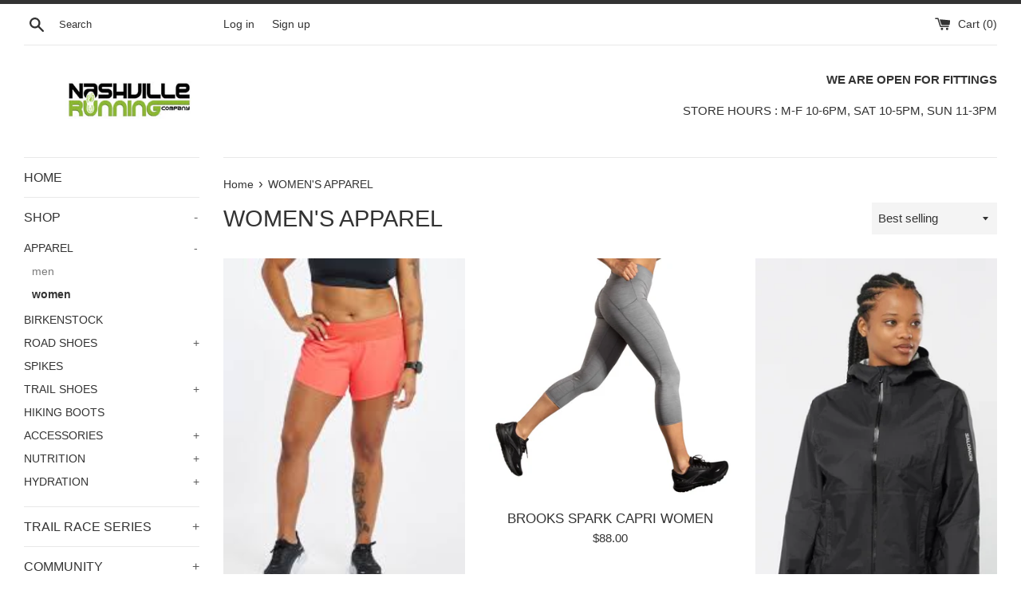

--- FILE ---
content_type: text/html; charset=utf-8
request_url: https://www.nashvillerunning.com/collections/women?page=3
body_size: 24496
content:
<!doctype html>
<html class="supports-no-js" lang="en">
<head>
  <meta charset="utf-8">
  <meta http-equiv="X-UA-Compatible" content="IE=edge,chrome=1">
  <meta name="viewport" content="width=device-width,initial-scale=1">
  <meta name="theme-color" content="">
  <link rel="canonical" href="https://www.nashvillerunning.com/collections/women?page=3">

  

  <title>
  WOMEN&#39;S APPAREL &ndash; Page 3 &ndash; Nashville Running Company
  </title>

  

  <!-- /snippets/social-meta-tags.liquid -->




<meta property="og:site_name" content="Nashville Running Company">
<meta property="og:url" content="https://www.nashvillerunning.com/collections/women?page=3">
<meta property="og:title" content="WOMEN&#39;S APPAREL">
<meta property="og:type" content="product.group">
<meta property="og:description" content="Nashville Running Company">

<meta property="og:image" content="http://www.nashvillerunning.com/cdn/shop/collections/ALPHAPANTWMN_1200x1200.png?v=1742418336">
<meta property="og:image:secure_url" content="https://www.nashvillerunning.com/cdn/shop/collections/ALPHAPANTWMN_1200x1200.png?v=1742418336">


  <meta name="twitter:site" content="@runnrc">

<meta name="twitter:card" content="summary_large_image">
<meta name="twitter:title" content="WOMEN&#39;S APPAREL">
<meta name="twitter:description" content="Nashville Running Company">


  <script>
    document.documentElement.className = document.documentElement.className.replace('supports-no-js', 'supports-js');

    var theme = {
      mapStrings: {
        addressError: "Error looking up that address",
        addressNoResults: "No results for that address",
        addressQueryLimit: "You have exceeded the Google API usage limit. Consider upgrading to a \u003ca href=\"https:\/\/developers.google.com\/maps\/premium\/usage-limits\"\u003ePremium Plan\u003c\/a\u003e.",
        authError: "There was a problem authenticating your Google Maps account."
      }
    }
  </script>

  <link href="//www.nashvillerunning.com/cdn/shop/t/6/assets/theme.scss.css?v=101800897190041146971759260686" rel="stylesheet" type="text/css" media="all" />

  <script>window.performance && window.performance.mark && window.performance.mark('shopify.content_for_header.start');</script><meta name="facebook-domain-verification" content="giaw0zdlm53hzxv98igw3r4devhqbw">
<meta name="facebook-domain-verification" content="ssgtyzcydke2a7w3xpu5mgf773t5o1">
<meta id="shopify-digital-wallet" name="shopify-digital-wallet" content="/25143378001/digital_wallets/dialog">
<meta name="shopify-checkout-api-token" content="b1eec983711ca5898da89b4a9a40b012">
<link rel="alternate" type="application/atom+xml" title="Feed" href="/collections/women.atom" />
<link rel="prev" href="/collections/women?page=2">
<link rel="next" href="/collections/women?page=4">
<link rel="alternate" type="application/json+oembed" href="https://www.nashvillerunning.com/collections/women.oembed?page=3">
<script async="async" src="/checkouts/internal/preloads.js?locale=en-US"></script>
<link rel="preconnect" href="https://shop.app" crossorigin="anonymous">
<script async="async" src="https://shop.app/checkouts/internal/preloads.js?locale=en-US&shop_id=25143378001" crossorigin="anonymous"></script>
<script id="apple-pay-shop-capabilities" type="application/json">{"shopId":25143378001,"countryCode":"US","currencyCode":"USD","merchantCapabilities":["supports3DS"],"merchantId":"gid:\/\/shopify\/Shop\/25143378001","merchantName":"Nashville Running Company","requiredBillingContactFields":["postalAddress","email","phone"],"requiredShippingContactFields":["postalAddress","email","phone"],"shippingType":"shipping","supportedNetworks":["visa","masterCard","amex","discover","elo","jcb"],"total":{"type":"pending","label":"Nashville Running Company","amount":"1.00"},"shopifyPaymentsEnabled":true,"supportsSubscriptions":true}</script>
<script id="shopify-features" type="application/json">{"accessToken":"b1eec983711ca5898da89b4a9a40b012","betas":["rich-media-storefront-analytics"],"domain":"www.nashvillerunning.com","predictiveSearch":true,"shopId":25143378001,"locale":"en"}</script>
<script>var Shopify = Shopify || {};
Shopify.shop = "nashville-running-company.myshopify.com";
Shopify.locale = "en";
Shopify.currency = {"active":"USD","rate":"1.0"};
Shopify.country = "US";
Shopify.theme = {"name":"NRC UPDATE 1\/16\/21","id":118297657525,"schema_name":"Simple","schema_version":"12.3.0","theme_store_id":578,"role":"main"};
Shopify.theme.handle = "null";
Shopify.theme.style = {"id":null,"handle":null};
Shopify.cdnHost = "www.nashvillerunning.com/cdn";
Shopify.routes = Shopify.routes || {};
Shopify.routes.root = "/";</script>
<script type="module">!function(o){(o.Shopify=o.Shopify||{}).modules=!0}(window);</script>
<script>!function(o){function n(){var o=[];function n(){o.push(Array.prototype.slice.apply(arguments))}return n.q=o,n}var t=o.Shopify=o.Shopify||{};t.loadFeatures=n(),t.autoloadFeatures=n()}(window);</script>
<script>
  window.ShopifyPay = window.ShopifyPay || {};
  window.ShopifyPay.apiHost = "shop.app\/pay";
  window.ShopifyPay.redirectState = null;
</script>
<script id="shop-js-analytics" type="application/json">{"pageType":"collection"}</script>
<script defer="defer" async type="module" src="//www.nashvillerunning.com/cdn/shopifycloud/shop-js/modules/v2/client.init-shop-cart-sync_BApSsMSl.en.esm.js"></script>
<script defer="defer" async type="module" src="//www.nashvillerunning.com/cdn/shopifycloud/shop-js/modules/v2/chunk.common_CBoos6YZ.esm.js"></script>
<script type="module">
  await import("//www.nashvillerunning.com/cdn/shopifycloud/shop-js/modules/v2/client.init-shop-cart-sync_BApSsMSl.en.esm.js");
await import("//www.nashvillerunning.com/cdn/shopifycloud/shop-js/modules/v2/chunk.common_CBoos6YZ.esm.js");

  window.Shopify.SignInWithShop?.initShopCartSync?.({"fedCMEnabled":true,"windoidEnabled":true});

</script>
<script>
  window.Shopify = window.Shopify || {};
  if (!window.Shopify.featureAssets) window.Shopify.featureAssets = {};
  window.Shopify.featureAssets['shop-js'] = {"shop-cart-sync":["modules/v2/client.shop-cart-sync_DJczDl9f.en.esm.js","modules/v2/chunk.common_CBoos6YZ.esm.js"],"init-fed-cm":["modules/v2/client.init-fed-cm_BzwGC0Wi.en.esm.js","modules/v2/chunk.common_CBoos6YZ.esm.js"],"init-windoid":["modules/v2/client.init-windoid_BS26ThXS.en.esm.js","modules/v2/chunk.common_CBoos6YZ.esm.js"],"shop-cash-offers":["modules/v2/client.shop-cash-offers_DthCPNIO.en.esm.js","modules/v2/chunk.common_CBoos6YZ.esm.js","modules/v2/chunk.modal_Bu1hFZFC.esm.js"],"shop-button":["modules/v2/client.shop-button_D_JX508o.en.esm.js","modules/v2/chunk.common_CBoos6YZ.esm.js"],"init-shop-email-lookup-coordinator":["modules/v2/client.init-shop-email-lookup-coordinator_DFwWcvrS.en.esm.js","modules/v2/chunk.common_CBoos6YZ.esm.js"],"shop-toast-manager":["modules/v2/client.shop-toast-manager_tEhgP2F9.en.esm.js","modules/v2/chunk.common_CBoos6YZ.esm.js"],"shop-login-button":["modules/v2/client.shop-login-button_DwLgFT0K.en.esm.js","modules/v2/chunk.common_CBoos6YZ.esm.js","modules/v2/chunk.modal_Bu1hFZFC.esm.js"],"avatar":["modules/v2/client.avatar_BTnouDA3.en.esm.js"],"init-shop-cart-sync":["modules/v2/client.init-shop-cart-sync_BApSsMSl.en.esm.js","modules/v2/chunk.common_CBoos6YZ.esm.js"],"pay-button":["modules/v2/client.pay-button_BuNmcIr_.en.esm.js","modules/v2/chunk.common_CBoos6YZ.esm.js"],"init-shop-for-new-customer-accounts":["modules/v2/client.init-shop-for-new-customer-accounts_DrjXSI53.en.esm.js","modules/v2/client.shop-login-button_DwLgFT0K.en.esm.js","modules/v2/chunk.common_CBoos6YZ.esm.js","modules/v2/chunk.modal_Bu1hFZFC.esm.js"],"init-customer-accounts-sign-up":["modules/v2/client.init-customer-accounts-sign-up_TlVCiykN.en.esm.js","modules/v2/client.shop-login-button_DwLgFT0K.en.esm.js","modules/v2/chunk.common_CBoos6YZ.esm.js","modules/v2/chunk.modal_Bu1hFZFC.esm.js"],"shop-follow-button":["modules/v2/client.shop-follow-button_C5D3XtBb.en.esm.js","modules/v2/chunk.common_CBoos6YZ.esm.js","modules/v2/chunk.modal_Bu1hFZFC.esm.js"],"checkout-modal":["modules/v2/client.checkout-modal_8TC_1FUY.en.esm.js","modules/v2/chunk.common_CBoos6YZ.esm.js","modules/v2/chunk.modal_Bu1hFZFC.esm.js"],"init-customer-accounts":["modules/v2/client.init-customer-accounts_C0Oh2ljF.en.esm.js","modules/v2/client.shop-login-button_DwLgFT0K.en.esm.js","modules/v2/chunk.common_CBoos6YZ.esm.js","modules/v2/chunk.modal_Bu1hFZFC.esm.js"],"lead-capture":["modules/v2/client.lead-capture_Cq0gfm7I.en.esm.js","modules/v2/chunk.common_CBoos6YZ.esm.js","modules/v2/chunk.modal_Bu1hFZFC.esm.js"],"shop-login":["modules/v2/client.shop-login_BmtnoEUo.en.esm.js","modules/v2/chunk.common_CBoos6YZ.esm.js","modules/v2/chunk.modal_Bu1hFZFC.esm.js"],"payment-terms":["modules/v2/client.payment-terms_BHOWV7U_.en.esm.js","modules/v2/chunk.common_CBoos6YZ.esm.js","modules/v2/chunk.modal_Bu1hFZFC.esm.js"]};
</script>
<script id="__st">var __st={"a":25143378001,"offset":-21600,"reqid":"0988f591-6062-4a86-bac4-1b2af10ae79e-1768882498","pageurl":"www.nashvillerunning.com\/collections\/women?page=3","u":"fc518284fa43","p":"collection","rtyp":"collection","rid":162812395601};</script>
<script>window.ShopifyPaypalV4VisibilityTracking = true;</script>
<script id="captcha-bootstrap">!function(){'use strict';const t='contact',e='account',n='new_comment',o=[[t,t],['blogs',n],['comments',n],[t,'customer']],c=[[e,'customer_login'],[e,'guest_login'],[e,'recover_customer_password'],[e,'create_customer']],r=t=>t.map((([t,e])=>`form[action*='/${t}']:not([data-nocaptcha='true']) input[name='form_type'][value='${e}']`)).join(','),a=t=>()=>t?[...document.querySelectorAll(t)].map((t=>t.form)):[];function s(){const t=[...o],e=r(t);return a(e)}const i='password',u='form_key',d=['recaptcha-v3-token','g-recaptcha-response','h-captcha-response',i],f=()=>{try{return window.sessionStorage}catch{return}},m='__shopify_v',_=t=>t.elements[u];function p(t,e,n=!1){try{const o=window.sessionStorage,c=JSON.parse(o.getItem(e)),{data:r}=function(t){const{data:e,action:n}=t;return t[m]||n?{data:e,action:n}:{data:t,action:n}}(c);for(const[e,n]of Object.entries(r))t.elements[e]&&(t.elements[e].value=n);n&&o.removeItem(e)}catch(o){console.error('form repopulation failed',{error:o})}}const l='form_type',E='cptcha';function T(t){t.dataset[E]=!0}const w=window,h=w.document,L='Shopify',v='ce_forms',y='captcha';let A=!1;((t,e)=>{const n=(g='f06e6c50-85a8-45c8-87d0-21a2b65856fe',I='https://cdn.shopify.com/shopifycloud/storefront-forms-hcaptcha/ce_storefront_forms_captcha_hcaptcha.v1.5.2.iife.js',D={infoText:'Protected by hCaptcha',privacyText:'Privacy',termsText:'Terms'},(t,e,n)=>{const o=w[L][v],c=o.bindForm;if(c)return c(t,g,e,D).then(n);var r;o.q.push([[t,g,e,D],n]),r=I,A||(h.body.append(Object.assign(h.createElement('script'),{id:'captcha-provider',async:!0,src:r})),A=!0)});var g,I,D;w[L]=w[L]||{},w[L][v]=w[L][v]||{},w[L][v].q=[],w[L][y]=w[L][y]||{},w[L][y].protect=function(t,e){n(t,void 0,e),T(t)},Object.freeze(w[L][y]),function(t,e,n,w,h,L){const[v,y,A,g]=function(t,e,n){const i=e?o:[],u=t?c:[],d=[...i,...u],f=r(d),m=r(i),_=r(d.filter((([t,e])=>n.includes(e))));return[a(f),a(m),a(_),s()]}(w,h,L),I=t=>{const e=t.target;return e instanceof HTMLFormElement?e:e&&e.form},D=t=>v().includes(t);t.addEventListener('submit',(t=>{const e=I(t);if(!e)return;const n=D(e)&&!e.dataset.hcaptchaBound&&!e.dataset.recaptchaBound,o=_(e),c=g().includes(e)&&(!o||!o.value);(n||c)&&t.preventDefault(),c&&!n&&(function(t){try{if(!f())return;!function(t){const e=f();if(!e)return;const n=_(t);if(!n)return;const o=n.value;o&&e.removeItem(o)}(t);const e=Array.from(Array(32),(()=>Math.random().toString(36)[2])).join('');!function(t,e){_(t)||t.append(Object.assign(document.createElement('input'),{type:'hidden',name:u})),t.elements[u].value=e}(t,e),function(t,e){const n=f();if(!n)return;const o=[...t.querySelectorAll(`input[type='${i}']`)].map((({name:t})=>t)),c=[...d,...o],r={};for(const[a,s]of new FormData(t).entries())c.includes(a)||(r[a]=s);n.setItem(e,JSON.stringify({[m]:1,action:t.action,data:r}))}(t,e)}catch(e){console.error('failed to persist form',e)}}(e),e.submit())}));const S=(t,e)=>{t&&!t.dataset[E]&&(n(t,e.some((e=>e===t))),T(t))};for(const o of['focusin','change'])t.addEventListener(o,(t=>{const e=I(t);D(e)&&S(e,y())}));const B=e.get('form_key'),M=e.get(l),P=B&&M;t.addEventListener('DOMContentLoaded',(()=>{const t=y();if(P)for(const e of t)e.elements[l].value===M&&p(e,B);[...new Set([...A(),...v().filter((t=>'true'===t.dataset.shopifyCaptcha))])].forEach((e=>S(e,t)))}))}(h,new URLSearchParams(w.location.search),n,t,e,['guest_login'])})(!0,!0)}();</script>
<script integrity="sha256-4kQ18oKyAcykRKYeNunJcIwy7WH5gtpwJnB7kiuLZ1E=" data-source-attribution="shopify.loadfeatures" defer="defer" src="//www.nashvillerunning.com/cdn/shopifycloud/storefront/assets/storefront/load_feature-a0a9edcb.js" crossorigin="anonymous"></script>
<script crossorigin="anonymous" defer="defer" src="//www.nashvillerunning.com/cdn/shopifycloud/storefront/assets/shopify_pay/storefront-65b4c6d7.js?v=20250812"></script>
<script data-source-attribution="shopify.dynamic_checkout.dynamic.init">var Shopify=Shopify||{};Shopify.PaymentButton=Shopify.PaymentButton||{isStorefrontPortableWallets:!0,init:function(){window.Shopify.PaymentButton.init=function(){};var t=document.createElement("script");t.src="https://www.nashvillerunning.com/cdn/shopifycloud/portable-wallets/latest/portable-wallets.en.js",t.type="module",document.head.appendChild(t)}};
</script>
<script data-source-attribution="shopify.dynamic_checkout.buyer_consent">
  function portableWalletsHideBuyerConsent(e){var t=document.getElementById("shopify-buyer-consent"),n=document.getElementById("shopify-subscription-policy-button");t&&n&&(t.classList.add("hidden"),t.setAttribute("aria-hidden","true"),n.removeEventListener("click",e))}function portableWalletsShowBuyerConsent(e){var t=document.getElementById("shopify-buyer-consent"),n=document.getElementById("shopify-subscription-policy-button");t&&n&&(t.classList.remove("hidden"),t.removeAttribute("aria-hidden"),n.addEventListener("click",e))}window.Shopify?.PaymentButton&&(window.Shopify.PaymentButton.hideBuyerConsent=portableWalletsHideBuyerConsent,window.Shopify.PaymentButton.showBuyerConsent=portableWalletsShowBuyerConsent);
</script>
<script data-source-attribution="shopify.dynamic_checkout.cart.bootstrap">document.addEventListener("DOMContentLoaded",(function(){function t(){return document.querySelector("shopify-accelerated-checkout-cart, shopify-accelerated-checkout")}if(t())Shopify.PaymentButton.init();else{new MutationObserver((function(e,n){t()&&(Shopify.PaymentButton.init(),n.disconnect())})).observe(document.body,{childList:!0,subtree:!0})}}));
</script>
<link id="shopify-accelerated-checkout-styles" rel="stylesheet" media="screen" href="https://www.nashvillerunning.com/cdn/shopifycloud/portable-wallets/latest/accelerated-checkout-backwards-compat.css" crossorigin="anonymous">
<style id="shopify-accelerated-checkout-cart">
        #shopify-buyer-consent {
  margin-top: 1em;
  display: inline-block;
  width: 100%;
}

#shopify-buyer-consent.hidden {
  display: none;
}

#shopify-subscription-policy-button {
  background: none;
  border: none;
  padding: 0;
  text-decoration: underline;
  font-size: inherit;
  cursor: pointer;
}

#shopify-subscription-policy-button::before {
  box-shadow: none;
}

      </style>

<script>window.performance && window.performance.mark && window.performance.mark('shopify.content_for_header.end');</script>

  <script src="//www.nashvillerunning.com/cdn/shop/t/6/assets/jquery-1.11.0.min.js?v=32460426840832490021610821341" type="text/javascript"></script>
  <script src="//www.nashvillerunning.com/cdn/shop/t/6/assets/modernizr.min.js?v=44044439420609591321610821342" type="text/javascript"></script>

  <script src="//www.nashvillerunning.com/cdn/shop/t/6/assets/lazysizes.min.js?v=155223123402716617051610821342" async="async"></script>

  
<link href="https://monorail-edge.shopifysvc.com" rel="dns-prefetch">
<script>(function(){if ("sendBeacon" in navigator && "performance" in window) {try {var session_token_from_headers = performance.getEntriesByType('navigation')[0].serverTiming.find(x => x.name == '_s').description;} catch {var session_token_from_headers = undefined;}var session_cookie_matches = document.cookie.match(/_shopify_s=([^;]*)/);var session_token_from_cookie = session_cookie_matches && session_cookie_matches.length === 2 ? session_cookie_matches[1] : "";var session_token = session_token_from_headers || session_token_from_cookie || "";function handle_abandonment_event(e) {var entries = performance.getEntries().filter(function(entry) {return /monorail-edge.shopifysvc.com/.test(entry.name);});if (!window.abandonment_tracked && entries.length === 0) {window.abandonment_tracked = true;var currentMs = Date.now();var navigation_start = performance.timing.navigationStart;var payload = {shop_id: 25143378001,url: window.location.href,navigation_start,duration: currentMs - navigation_start,session_token,page_type: "collection"};window.navigator.sendBeacon("https://monorail-edge.shopifysvc.com/v1/produce", JSON.stringify({schema_id: "online_store_buyer_site_abandonment/1.1",payload: payload,metadata: {event_created_at_ms: currentMs,event_sent_at_ms: currentMs}}));}}window.addEventListener('pagehide', handle_abandonment_event);}}());</script>
<script id="web-pixels-manager-setup">(function e(e,d,r,n,o){if(void 0===o&&(o={}),!Boolean(null===(a=null===(i=window.Shopify)||void 0===i?void 0:i.analytics)||void 0===a?void 0:a.replayQueue)){var i,a;window.Shopify=window.Shopify||{};var t=window.Shopify;t.analytics=t.analytics||{};var s=t.analytics;s.replayQueue=[],s.publish=function(e,d,r){return s.replayQueue.push([e,d,r]),!0};try{self.performance.mark("wpm:start")}catch(e){}var l=function(){var e={modern:/Edge?\/(1{2}[4-9]|1[2-9]\d|[2-9]\d{2}|\d{4,})\.\d+(\.\d+|)|Firefox\/(1{2}[4-9]|1[2-9]\d|[2-9]\d{2}|\d{4,})\.\d+(\.\d+|)|Chrom(ium|e)\/(9{2}|\d{3,})\.\d+(\.\d+|)|(Maci|X1{2}).+ Version\/(15\.\d+|(1[6-9]|[2-9]\d|\d{3,})\.\d+)([,.]\d+|)( \(\w+\)|)( Mobile\/\w+|) Safari\/|Chrome.+OPR\/(9{2}|\d{3,})\.\d+\.\d+|(CPU[ +]OS|iPhone[ +]OS|CPU[ +]iPhone|CPU IPhone OS|CPU iPad OS)[ +]+(15[._]\d+|(1[6-9]|[2-9]\d|\d{3,})[._]\d+)([._]\d+|)|Android:?[ /-](13[3-9]|1[4-9]\d|[2-9]\d{2}|\d{4,})(\.\d+|)(\.\d+|)|Android.+Firefox\/(13[5-9]|1[4-9]\d|[2-9]\d{2}|\d{4,})\.\d+(\.\d+|)|Android.+Chrom(ium|e)\/(13[3-9]|1[4-9]\d|[2-9]\d{2}|\d{4,})\.\d+(\.\d+|)|SamsungBrowser\/([2-9]\d|\d{3,})\.\d+/,legacy:/Edge?\/(1[6-9]|[2-9]\d|\d{3,})\.\d+(\.\d+|)|Firefox\/(5[4-9]|[6-9]\d|\d{3,})\.\d+(\.\d+|)|Chrom(ium|e)\/(5[1-9]|[6-9]\d|\d{3,})\.\d+(\.\d+|)([\d.]+$|.*Safari\/(?![\d.]+ Edge\/[\d.]+$))|(Maci|X1{2}).+ Version\/(10\.\d+|(1[1-9]|[2-9]\d|\d{3,})\.\d+)([,.]\d+|)( \(\w+\)|)( Mobile\/\w+|) Safari\/|Chrome.+OPR\/(3[89]|[4-9]\d|\d{3,})\.\d+\.\d+|(CPU[ +]OS|iPhone[ +]OS|CPU[ +]iPhone|CPU IPhone OS|CPU iPad OS)[ +]+(10[._]\d+|(1[1-9]|[2-9]\d|\d{3,})[._]\d+)([._]\d+|)|Android:?[ /-](13[3-9]|1[4-9]\d|[2-9]\d{2}|\d{4,})(\.\d+|)(\.\d+|)|Mobile Safari.+OPR\/([89]\d|\d{3,})\.\d+\.\d+|Android.+Firefox\/(13[5-9]|1[4-9]\d|[2-9]\d{2}|\d{4,})\.\d+(\.\d+|)|Android.+Chrom(ium|e)\/(13[3-9]|1[4-9]\d|[2-9]\d{2}|\d{4,})\.\d+(\.\d+|)|Android.+(UC? ?Browser|UCWEB|U3)[ /]?(15\.([5-9]|\d{2,})|(1[6-9]|[2-9]\d|\d{3,})\.\d+)\.\d+|SamsungBrowser\/(5\.\d+|([6-9]|\d{2,})\.\d+)|Android.+MQ{2}Browser\/(14(\.(9|\d{2,})|)|(1[5-9]|[2-9]\d|\d{3,})(\.\d+|))(\.\d+|)|K[Aa][Ii]OS\/(3\.\d+|([4-9]|\d{2,})\.\d+)(\.\d+|)/},d=e.modern,r=e.legacy,n=navigator.userAgent;return n.match(d)?"modern":n.match(r)?"legacy":"unknown"}(),u="modern"===l?"modern":"legacy",c=(null!=n?n:{modern:"",legacy:""})[u],f=function(e){return[e.baseUrl,"/wpm","/b",e.hashVersion,"modern"===e.buildTarget?"m":"l",".js"].join("")}({baseUrl:d,hashVersion:r,buildTarget:u}),m=function(e){var d=e.version,r=e.bundleTarget,n=e.surface,o=e.pageUrl,i=e.monorailEndpoint;return{emit:function(e){var a=e.status,t=e.errorMsg,s=(new Date).getTime(),l=JSON.stringify({metadata:{event_sent_at_ms:s},events:[{schema_id:"web_pixels_manager_load/3.1",payload:{version:d,bundle_target:r,page_url:o,status:a,surface:n,error_msg:t},metadata:{event_created_at_ms:s}}]});if(!i)return console&&console.warn&&console.warn("[Web Pixels Manager] No Monorail endpoint provided, skipping logging."),!1;try{return self.navigator.sendBeacon.bind(self.navigator)(i,l)}catch(e){}var u=new XMLHttpRequest;try{return u.open("POST",i,!0),u.setRequestHeader("Content-Type","text/plain"),u.send(l),!0}catch(e){return console&&console.warn&&console.warn("[Web Pixels Manager] Got an unhandled error while logging to Monorail."),!1}}}}({version:r,bundleTarget:l,surface:e.surface,pageUrl:self.location.href,monorailEndpoint:e.monorailEndpoint});try{o.browserTarget=l,function(e){var d=e.src,r=e.async,n=void 0===r||r,o=e.onload,i=e.onerror,a=e.sri,t=e.scriptDataAttributes,s=void 0===t?{}:t,l=document.createElement("script"),u=document.querySelector("head"),c=document.querySelector("body");if(l.async=n,l.src=d,a&&(l.integrity=a,l.crossOrigin="anonymous"),s)for(var f in s)if(Object.prototype.hasOwnProperty.call(s,f))try{l.dataset[f]=s[f]}catch(e){}if(o&&l.addEventListener("load",o),i&&l.addEventListener("error",i),u)u.appendChild(l);else{if(!c)throw new Error("Did not find a head or body element to append the script");c.appendChild(l)}}({src:f,async:!0,onload:function(){if(!function(){var e,d;return Boolean(null===(d=null===(e=window.Shopify)||void 0===e?void 0:e.analytics)||void 0===d?void 0:d.initialized)}()){var d=window.webPixelsManager.init(e)||void 0;if(d){var r=window.Shopify.analytics;r.replayQueue.forEach((function(e){var r=e[0],n=e[1],o=e[2];d.publishCustomEvent(r,n,o)})),r.replayQueue=[],r.publish=d.publishCustomEvent,r.visitor=d.visitor,r.initialized=!0}}},onerror:function(){return m.emit({status:"failed",errorMsg:"".concat(f," has failed to load")})},sri:function(e){var d=/^sha384-[A-Za-z0-9+/=]+$/;return"string"==typeof e&&d.test(e)}(c)?c:"",scriptDataAttributes:o}),m.emit({status:"loading"})}catch(e){m.emit({status:"failed",errorMsg:(null==e?void 0:e.message)||"Unknown error"})}}})({shopId: 25143378001,storefrontBaseUrl: "https://www.nashvillerunning.com",extensionsBaseUrl: "https://extensions.shopifycdn.com/cdn/shopifycloud/web-pixels-manager",monorailEndpoint: "https://monorail-edge.shopifysvc.com/unstable/produce_batch",surface: "storefront-renderer",enabledBetaFlags: ["2dca8a86"],webPixelsConfigList: [{"id":"200900834","configuration":"{\"pixel_id\":\"275484193928136\",\"pixel_type\":\"facebook_pixel\",\"metaapp_system_user_token\":\"-\"}","eventPayloadVersion":"v1","runtimeContext":"OPEN","scriptVersion":"ca16bc87fe92b6042fbaa3acc2fbdaa6","type":"APP","apiClientId":2329312,"privacyPurposes":["ANALYTICS","MARKETING","SALE_OF_DATA"],"dataSharingAdjustments":{"protectedCustomerApprovalScopes":["read_customer_address","read_customer_email","read_customer_name","read_customer_personal_data","read_customer_phone"]}},{"id":"shopify-app-pixel","configuration":"{}","eventPayloadVersion":"v1","runtimeContext":"STRICT","scriptVersion":"0450","apiClientId":"shopify-pixel","type":"APP","privacyPurposes":["ANALYTICS","MARKETING"]},{"id":"shopify-custom-pixel","eventPayloadVersion":"v1","runtimeContext":"LAX","scriptVersion":"0450","apiClientId":"shopify-pixel","type":"CUSTOM","privacyPurposes":["ANALYTICS","MARKETING"]}],isMerchantRequest: false,initData: {"shop":{"name":"Nashville Running Company","paymentSettings":{"currencyCode":"USD"},"myshopifyDomain":"nashville-running-company.myshopify.com","countryCode":"US","storefrontUrl":"https:\/\/www.nashvillerunning.com"},"customer":null,"cart":null,"checkout":null,"productVariants":[],"purchasingCompany":null},},"https://www.nashvillerunning.com/cdn","fcfee988w5aeb613cpc8e4bc33m6693e112",{"modern":"","legacy":""},{"shopId":"25143378001","storefrontBaseUrl":"https:\/\/www.nashvillerunning.com","extensionBaseUrl":"https:\/\/extensions.shopifycdn.com\/cdn\/shopifycloud\/web-pixels-manager","surface":"storefront-renderer","enabledBetaFlags":"[\"2dca8a86\"]","isMerchantRequest":"false","hashVersion":"fcfee988w5aeb613cpc8e4bc33m6693e112","publish":"custom","events":"[[\"page_viewed\",{}],[\"collection_viewed\",{\"collection\":{\"id\":\"162812395601\",\"title\":\"WOMEN'S APPAREL\",\"productVariants\":[{\"price\":{\"amount\":64.0,\"currencyCode\":\"USD\"},\"product\":{\"title\":\"OISELLE TOOLBELT ROGA SHORTS WOMEN\",\"vendor\":\"OISELLE\",\"id\":\"8373148090594\",\"untranslatedTitle\":\"OISELLE TOOLBELT ROGA SHORTS WOMEN\",\"url\":\"\/products\/oiselle-toolbelt-roga-shorts-women\",\"type\":\"APPAREL\"},\"id\":\"46725756027106\",\"image\":{\"src\":\"\/\/www.nashvillerunning.com\/cdn\/shop\/files\/TOOLBELTROGA.jpg?v=1753825543\"},\"sku\":null,\"title\":\"ALPENGLOW \/ 4\",\"untranslatedTitle\":\"ALPENGLOW \/ 4\"},{\"price\":{\"amount\":88.0,\"currencyCode\":\"USD\"},\"product\":{\"title\":\"BROOKS SPARK CAPRI WOMEN\",\"vendor\":\"Brooks\",\"id\":\"8262624903394\",\"untranslatedTitle\":\"BROOKS SPARK CAPRI WOMEN\",\"url\":\"\/products\/brooks-spark-capri-women\",\"type\":\"APPAREL\"},\"id\":\"44671871254754\",\"image\":{\"src\":\"\/\/www.nashvillerunning.com\/cdn\/shop\/files\/221663_033_LF_Spark_Capri.jpg?v=1761000666\"},\"sku\":\"\",\"title\":\"HEATHER CHARCOAL \/ SMALL\",\"untranslatedTitle\":\"HEATHER CHARCOAL \/ SMALL\"},{\"price\":{\"amount\":180.0,\"currencyCode\":\"USD\"},\"product\":{\"title\":\"SALOMON BONATTI WP JACKET WOMEN\",\"vendor\":\"Salomon\",\"id\":\"8247373791458\",\"untranslatedTitle\":\"SALOMON BONATTI WP JACKET WOMEN\",\"url\":\"\/products\/salomon-bonatti-wp-jacket-women\",\"type\":\"APPAREL\"},\"id\":\"44616259272930\",\"image\":{\"src\":\"\/\/www.nashvillerunning.com\/cdn\/shop\/files\/Screenshot2023-12-13at15-39-58BonattiWaterproof-Women_sShellJacketSalomon.png?v=1760999921\"},\"sku\":\"\",\"title\":\"DEEP BLACK \/ SMALL\",\"untranslatedTitle\":\"DEEP BLACK \/ SMALL\"},{\"price\":{\"amount\":90.0,\"currencyCode\":\"USD\"},\"product\":{\"title\":\"SALOMON CROSS RUN PANT UNISEX\",\"vendor\":\"Salomon\",\"id\":\"8247338631394\",\"untranslatedTitle\":\"SALOMON CROSS RUN PANT UNISEX\",\"url\":\"\/products\/salomon-cross-run-pant-unisex\",\"type\":\"APPAREL\"},\"id\":\"44616122925282\",\"image\":{\"src\":\"\/\/www.nashvillerunning.com\/cdn\/shop\/files\/Screenshot2023-12-13at14-34-54CrossRun-UnisexPantsSalomon.png?v=1702499723\"},\"sku\":\"\",\"title\":\"XL \/ BLACK\",\"untranslatedTitle\":\"XL \/ BLACK\"},{\"price\":{\"amount\":100.0,\"currencyCode\":\"USD\"},\"product\":{\"title\":\"THE NORTH FACE WINTER WARM PRO TIGHT WOMEN\",\"vendor\":\"THE NORTH FACE\",\"id\":\"6170408419509\",\"untranslatedTitle\":\"THE NORTH FACE WINTER WARM PRO TIGHT WOMEN\",\"url\":\"\/products\/the-north-face-winter-warm-high-rise-tight-women\",\"type\":\"APPAREL\"},\"id\":\"37916916056245\",\"image\":{\"src\":\"\/\/www.nashvillerunning.com\/cdn\/shop\/files\/ScreenShot2023-12-05at5.51.31PM.png?v=1701820316\"},\"sku\":\"\",\"title\":\"CAVE BLUE\/DUSTY PERIWINKLE \/ SMALL\",\"untranslatedTitle\":\"CAVE BLUE\/DUSTY PERIWINKLE \/ SMALL\"},{\"price\":{\"amount\":35.0,\"currencyCode\":\"USD\"},\"product\":{\"title\":\"MIZUNO PERFORMANCE SINGLET WOMEN\",\"vendor\":\"mizuno\",\"id\":\"8605411737826\",\"untranslatedTitle\":\"MIZUNO PERFORMANCE SINGLET WOMEN\",\"url\":\"\/products\/mizuno-performance-singlet-women\",\"type\":\"APPAREL\"},\"id\":\"45586982535394\",\"image\":{\"src\":\"\/\/www.nashvillerunning.com\/cdn\/shop\/files\/mizunosinglet.jpg?v=1721142557\"},\"sku\":\"\",\"title\":\"PASTEL GREEN \/ SMALL\",\"untranslatedTitle\":\"PASTEL GREEN \/ SMALL\"},{\"price\":{\"amount\":62.0,\"currencyCode\":\"USD\"},\"product\":{\"title\":\"OISELLE MAC ROGA SHORTS WOMEN\",\"vendor\":\"OISELLE\",\"id\":\"8479549948130\",\"untranslatedTitle\":\"OISELLE MAC ROGA SHORTS WOMEN\",\"url\":\"\/products\/oiselle-macroga-shorts-women\",\"type\":\"APPAREL\"},\"id\":\"45302045802722\",\"image\":{\"src\":\"\/\/www.nashvillerunning.com\/cdn\/shop\/files\/Screen_Shot_2025-05-09_at_9.53.51_AM.png?v=1746802442\"},\"sku\":\"\",\"title\":\"WYLD FLOWER \/ 4\",\"untranslatedTitle\":\"WYLD FLOWER \/ 4\"},{\"price\":{\"amount\":66.0,\"currencyCode\":\"USD\"},\"product\":{\"title\":\"BROOKS SPARK 5\\\" SHORT TIGHT WOMEN\",\"vendor\":\"Brooks\",\"id\":\"8303303852258\",\"untranslatedTitle\":\"BROOKS SPARK 5\\\" SHORT TIGHT WOMEN\",\"url\":\"\/products\/brooks-spark-short-tight-women\",\"type\":\"APPAREL\"},\"id\":\"44836598120674\",\"image\":{\"src\":\"\/\/www.nashvillerunning.com\/cdn\/shop\/files\/221661_001_MV_Spark_5in_Short_Tight.jpg?v=1708478837\"},\"sku\":\"\",\"title\":\"BLACK \/ SMALL\",\"untranslatedTitle\":\"BLACK \/ SMALL\"},{\"price\":{\"amount\":100.0,\"currencyCode\":\"USD\"},\"product\":{\"title\":\"SALOMON BONATTI CROSS FZ HOODIE WOMEN\",\"vendor\":\"Salomon\",\"id\":\"8247396237538\",\"untranslatedTitle\":\"SALOMON BONATTI CROSS FZ HOODIE WOMEN\",\"url\":\"\/products\/salomon-bonatti-cross-fz-hoodie-women\",\"type\":\"APPAREL\"},\"id\":\"44616339980514\",\"image\":{\"src\":\"\/\/www.nashvillerunning.com\/cdn\/shop\/files\/bonatticross.jpg?v=1738084470\"},\"sku\":\"\",\"title\":\"NIGHTSHADE \/ SMALL\",\"untranslatedTitle\":\"NIGHTSHADE \/ SMALL\"},{\"price\":{\"amount\":79.0,\"currencyCode\":\"USD\"},\"product\":{\"title\":\"PATAGONIA STRIDER PRO SHORTS 3.5\\\" WOMEN\",\"vendor\":\"Patagonia\",\"id\":\"8005518098658\",\"untranslatedTitle\":\"PATAGONIA STRIDER PRO SHORTS 3.5\\\" WOMEN\",\"url\":\"\/products\/patagonia-strider-pro-shorts-3-5-women\",\"type\":\"APPAREL\"},\"id\":\"45758393778402\",\"image\":{\"src\":\"\/\/www.nashvillerunning.com\/cdn\/shop\/files\/POS-WBS24_24658_LYNO.jpg?v=1752676966\"},\"sku\":\"\",\"title\":\"LOSE YOURSELF OUTLINE: NOVEAU GREEN \/ MEDIUM\",\"untranslatedTitle\":\"LOSE YOURSELF OUTLINE: NOVEAU GREEN \/ MEDIUM\"},{\"price\":{\"amount\":60.0,\"currencyCode\":\"USD\"},\"product\":{\"title\":\"BROOKS DRIVE CONVERTIBLE RUN BRA\",\"vendor\":\"Brooks\",\"id\":\"7799058432226\",\"untranslatedTitle\":\"BROOKS DRIVE CONVERTIBLE RUN BRA\",\"url\":\"\/products\/brooks-drive-convertible-run-bra\",\"type\":\"APPAREL\"},\"id\":\"44446987059426\",\"image\":{\"src\":\"\/\/www.nashvillerunning.com\/cdn\/shop\/files\/350081_081_LF_Drive_Convertible_Run_Bra.jpg?v=1738345893\"},\"sku\":\"\",\"title\":\"ASPHALT \/ 36C\",\"untranslatedTitle\":\"ASPHALT \/ 36C\"},{\"price\":{\"amount\":40.0,\"currencyCode\":\"USD\"},\"product\":{\"title\":\"OISELLE FLYTE SHORTS WOMEN - NRC LOGO\",\"vendor\":\"OISELLE\",\"id\":\"7754705600738\",\"untranslatedTitle\":\"OISELLE FLYTE SHORTS WOMEN - NRC LOGO\",\"url\":\"\/products\/oiselle-flyte-shorts-women\",\"type\":\"APPAREL\"},\"id\":\"45447398097122\",\"image\":{\"src\":\"\/\/www.nashvillerunning.com\/cdn\/shop\/files\/FLYTESHORTSBLACKNRC.jpg?v=1716405899\"},\"sku\":\"\",\"title\":\"BLACK \/ MEDIUM\",\"untranslatedTitle\":\"BLACK \/ MEDIUM\"}]}}]]"});</script><script>
  window.ShopifyAnalytics = window.ShopifyAnalytics || {};
  window.ShopifyAnalytics.meta = window.ShopifyAnalytics.meta || {};
  window.ShopifyAnalytics.meta.currency = 'USD';
  var meta = {"products":[{"id":8373148090594,"gid":"gid:\/\/shopify\/Product\/8373148090594","vendor":"OISELLE","type":"APPAREL","handle":"oiselle-toolbelt-roga-shorts-women","variants":[{"id":46725756027106,"price":6400,"name":"OISELLE TOOLBELT ROGA SHORTS WOMEN - ALPENGLOW \/ 4","public_title":"ALPENGLOW \/ 4","sku":null},{"id":46725756190946,"price":6400,"name":"OISELLE TOOLBELT ROGA SHORTS WOMEN - ALPENGLOW \/ 6","public_title":"ALPENGLOW \/ 6","sku":null},{"id":46725756518626,"price":6400,"name":"OISELLE TOOLBELT ROGA SHORTS WOMEN - ALPENGLOW \/ 8","public_title":"ALPENGLOW \/ 8","sku":null},{"id":45076937998562,"price":6400,"name":"OISELLE TOOLBELT ROGA SHORTS WOMEN - BLACK \/ 6","public_title":"BLACK \/ 6","sku":""},{"id":45076938031330,"price":6400,"name":"OISELLE TOOLBELT ROGA SHORTS WOMEN - BLACK \/ 8","public_title":"BLACK \/ 8","sku":""}],"remote":false},{"id":8262624903394,"gid":"gid:\/\/shopify\/Product\/8262624903394","vendor":"Brooks","type":"APPAREL","handle":"brooks-spark-capri-women","variants":[{"id":44671871254754,"price":8800,"name":"BROOKS SPARK CAPRI WOMEN - HEATHER CHARCOAL \/ SMALL","public_title":"HEATHER CHARCOAL \/ SMALL","sku":""}],"remote":false},{"id":8247373791458,"gid":"gid:\/\/shopify\/Product\/8247373791458","vendor":"Salomon","type":"APPAREL","handle":"salomon-bonatti-wp-jacket-women","variants":[{"id":44616259272930,"price":18000,"name":"SALOMON BONATTI WP JACKET WOMEN - DEEP BLACK \/ SMALL","public_title":"DEEP BLACK \/ SMALL","sku":""}],"remote":false},{"id":8247338631394,"gid":"gid:\/\/shopify\/Product\/8247338631394","vendor":"Salomon","type":"APPAREL","handle":"salomon-cross-run-pant-unisex","variants":[{"id":44616122925282,"price":9000,"name":"SALOMON CROSS RUN PANT UNISEX - XL \/ BLACK","public_title":"XL \/ BLACK","sku":""}],"remote":false},{"id":6170408419509,"gid":"gid:\/\/shopify\/Product\/6170408419509","vendor":"THE NORTH FACE","type":"APPAREL","handle":"the-north-face-winter-warm-high-rise-tight-women","variants":[{"id":37916916056245,"price":10000,"name":"THE NORTH FACE WINTER WARM PRO TIGHT WOMEN - CAVE BLUE\/DUSTY PERIWINKLE \/ SMALL","public_title":"CAVE BLUE\/DUSTY PERIWINKLE \/ SMALL","sku":""},{"id":37916933062837,"price":10000,"name":"THE NORTH FACE WINTER WARM PRO TIGHT WOMEN - CAVE BLUE\/DUSTY PERIWINKLE \/ MEDIUM","public_title":"CAVE BLUE\/DUSTY PERIWINKLE \/ MEDIUM","sku":""},{"id":37916933128373,"price":10000,"name":"THE NORTH FACE WINTER WARM PRO TIGHT WOMEN - CAVE BLUE\/DUSTY PERIWINKLE \/ LARGE","public_title":"CAVE BLUE\/DUSTY PERIWINKLE \/ LARGE","sku":""}],"remote":false},{"id":8605411737826,"gid":"gid:\/\/shopify\/Product\/8605411737826","vendor":"mizuno","type":"APPAREL","handle":"mizuno-performance-singlet-women","variants":[{"id":45586982535394,"price":3500,"name":"MIZUNO PERFORMANCE SINGLET WOMEN - PASTEL GREEN \/ SMALL","public_title":"PASTEL GREEN \/ SMALL","sku":""},{"id":45586982568162,"price":3500,"name":"MIZUNO PERFORMANCE SINGLET WOMEN - PASTEL GREEN \/ MEDIUM","public_title":"PASTEL GREEN \/ MEDIUM","sku":""},{"id":45586982633698,"price":3500,"name":"MIZUNO PERFORMANCE SINGLET WOMEN - PASTEL GREEN \/ LARGE","public_title":"PASTEL GREEN \/ LARGE","sku":null},{"id":45703845773538,"price":3500,"name":"MIZUNO PERFORMANCE SINGLET WOMEN - BLACK \/ SMALL","public_title":"BLACK \/ SMALL","sku":""},{"id":45703845904610,"price":3500,"name":"MIZUNO PERFORMANCE SINGLET WOMEN - BLACK \/ MEDIUM","public_title":"BLACK \/ MEDIUM","sku":""},{"id":45703846133986,"price":3500,"name":"MIZUNO PERFORMANCE SINGLET WOMEN - BLACK \/ LARGE","public_title":"BLACK \/ LARGE","sku":""}],"remote":false},{"id":8479549948130,"gid":"gid:\/\/shopify\/Product\/8479549948130","vendor":"OISELLE","type":"APPAREL","handle":"oiselle-macroga-shorts-women","variants":[{"id":45302045802722,"price":6200,"name":"OISELLE MAC ROGA SHORTS WOMEN - WYLD FLOWER \/ 4","public_title":"WYLD FLOWER \/ 4","sku":""},{"id":45302045835490,"price":6200,"name":"OISELLE MAC ROGA SHORTS WOMEN - WYLD FLOWER \/ 6","public_title":"WYLD FLOWER \/ 6","sku":""},{"id":46554527760610,"price":6200,"name":"OISELLE MAC ROGA SHORTS WOMEN - WYLD FLOWER \/ 8","public_title":"WYLD FLOWER \/ 8","sku":""}],"remote":false},{"id":8303303852258,"gid":"gid:\/\/shopify\/Product\/8303303852258","vendor":"Brooks","type":"APPAREL","handle":"brooks-spark-short-tight-women","variants":[{"id":44836598120674,"price":6600,"name":"BROOKS SPARK 5\" SHORT TIGHT WOMEN - BLACK \/ SMALL","public_title":"BLACK \/ SMALL","sku":""},{"id":44836598153442,"price":6600,"name":"BROOKS SPARK 5\" SHORT TIGHT WOMEN - BLACK \/ MEDIUM","public_title":"BLACK \/ MEDIUM","sku":""},{"id":46407464190178,"price":6600,"name":"BROOKS SPARK 5\" SHORT TIGHT WOMEN - NEO CAYENNE \/ SMALL","public_title":"NEO CAYENNE \/ SMALL","sku":""},{"id":46407464386786,"price":6600,"name":"BROOKS SPARK 5\" SHORT TIGHT WOMEN - NEO CAYENNE \/ MEDIUM","public_title":"NEO CAYENNE \/ MEDIUM","sku":""},{"id":46407464911074,"price":6600,"name":"BROOKS SPARK 5\" SHORT TIGHT WOMEN - NEO CAYENNE \/ LARGE","public_title":"NEO CAYENNE \/ LARGE","sku":""}],"remote":false},{"id":8247396237538,"gid":"gid:\/\/shopify\/Product\/8247396237538","vendor":"Salomon","type":"APPAREL","handle":"salomon-bonatti-cross-fz-hoodie-women","variants":[{"id":44616339980514,"price":10000,"name":"SALOMON BONATTI CROSS FZ HOODIE WOMEN - NIGHTSHADE \/ SMALL","public_title":"NIGHTSHADE \/ SMALL","sku":""},{"id":44616340013282,"price":10000,"name":"SALOMON BONATTI CROSS FZ HOODIE WOMEN - NIGHTSHADE \/ MEDIUM","public_title":"NIGHTSHADE \/ MEDIUM","sku":""},{"id":44616340078818,"price":10000,"name":"SALOMON BONATTI CROSS FZ HOODIE WOMEN - LILY PAD \/ SMALL","public_title":"LILY PAD \/ SMALL","sku":""}],"remote":false},{"id":8005518098658,"gid":"gid:\/\/shopify\/Product\/8005518098658","vendor":"Patagonia","type":"APPAREL","handle":"patagonia-strider-pro-shorts-3-5-women","variants":[{"id":45758393778402,"price":7900,"name":"PATAGONIA STRIDER PRO SHORTS 3.5\" WOMEN - LOSE YOURSELF OUTLINE: NOVEAU GREEN \/ MEDIUM","public_title":"LOSE YOURSELF OUTLINE: NOVEAU GREEN \/ MEDIUM","sku":""},{"id":46475319935202,"price":7900,"name":"PATAGONIA STRIDER PRO SHORTS 3.5\" WOMEN - WETLAND BLUE \/ MEDIUM","public_title":"WETLAND BLUE \/ MEDIUM","sku":""},{"id":46475316068578,"price":7900,"name":"PATAGONIA STRIDER PRO SHORTS 3.5\" WOMEN - WILD BOTANIST: THERMAL BLUE \/ MEDIUM","public_title":"WILD BOTANIST: THERMAL BLUE \/ MEDIUM","sku":""},{"id":43778207678690,"price":7900,"name":"PATAGONIA STRIDER PRO SHORTS 3.5\" WOMEN - BLACK \/ MEDIUM","public_title":"BLACK \/ MEDIUM","sku":""}],"remote":false},{"id":7799058432226,"gid":"gid:\/\/shopify\/Product\/7799058432226","vendor":"Brooks","type":"APPAREL","handle":"brooks-drive-convertible-run-bra","variants":[{"id":44446987059426,"price":6000,"name":"BROOKS DRIVE CONVERTIBLE RUN BRA - ASPHALT \/ 36C","public_title":"ASPHALT \/ 36C","sku":""},{"id":44446989222114,"price":6000,"name":"BROOKS DRIVE CONVERTIBLE RUN BRA - ASPHALT \/ 38C","public_title":"ASPHALT \/ 38C","sku":""},{"id":43107375120610,"price":5500,"name":"BROOKS DRIVE CONVERTIBLE RUN BRA - MOTION PRINT \/ 36D","public_title":"MOTION PRINT \/ 36D","sku":""},{"id":43107375218914,"price":5500,"name":"BROOKS DRIVE CONVERTIBLE RUN BRA - MOTION PRINT \/ 38D","public_title":"MOTION PRINT \/ 38D","sku":""},{"id":43107390488802,"price":5500,"name":"BROOKS DRIVE CONVERTIBLE RUN BRA - MOTION PRINT \/ 38DD","public_title":"MOTION PRINT \/ 38DD","sku":""},{"id":43107375251682,"price":5500,"name":"BROOKS DRIVE CONVERTIBLE RUN BRA - MOTION PRINT \/ 40C","public_title":"MOTION PRINT \/ 40C","sku":""},{"id":43107375284450,"price":5500,"name":"BROOKS DRIVE CONVERTIBLE RUN BRA - MOTION PRINT \/ 40D","public_title":"MOTION PRINT \/ 40D","sku":""}],"remote":false},{"id":7754705600738,"gid":"gid:\/\/shopify\/Product\/7754705600738","vendor":"OISELLE","type":"APPAREL","handle":"oiselle-flyte-shorts-women","variants":[{"id":45447398097122,"price":4000,"name":"OISELLE FLYTE SHORTS WOMEN - NRC LOGO - BLACK \/ MEDIUM","public_title":"BLACK \/ MEDIUM","sku":""},{"id":45447398129890,"price":4000,"name":"OISELLE FLYTE SHORTS WOMEN - NRC LOGO - BLACK \/ LARGE","public_title":"BLACK \/ LARGE","sku":""}],"remote":false}],"page":{"pageType":"collection","resourceType":"collection","resourceId":162812395601,"requestId":"0988f591-6062-4a86-bac4-1b2af10ae79e-1768882498"}};
  for (var attr in meta) {
    window.ShopifyAnalytics.meta[attr] = meta[attr];
  }
</script>
<script class="analytics">
  (function () {
    var customDocumentWrite = function(content) {
      var jquery = null;

      if (window.jQuery) {
        jquery = window.jQuery;
      } else if (window.Checkout && window.Checkout.$) {
        jquery = window.Checkout.$;
      }

      if (jquery) {
        jquery('body').append(content);
      }
    };

    var hasLoggedConversion = function(token) {
      if (token) {
        return document.cookie.indexOf('loggedConversion=' + token) !== -1;
      }
      return false;
    }

    var setCookieIfConversion = function(token) {
      if (token) {
        var twoMonthsFromNow = new Date(Date.now());
        twoMonthsFromNow.setMonth(twoMonthsFromNow.getMonth() + 2);

        document.cookie = 'loggedConversion=' + token + '; expires=' + twoMonthsFromNow;
      }
    }

    var trekkie = window.ShopifyAnalytics.lib = window.trekkie = window.trekkie || [];
    if (trekkie.integrations) {
      return;
    }
    trekkie.methods = [
      'identify',
      'page',
      'ready',
      'track',
      'trackForm',
      'trackLink'
    ];
    trekkie.factory = function(method) {
      return function() {
        var args = Array.prototype.slice.call(arguments);
        args.unshift(method);
        trekkie.push(args);
        return trekkie;
      };
    };
    for (var i = 0; i < trekkie.methods.length; i++) {
      var key = trekkie.methods[i];
      trekkie[key] = trekkie.factory(key);
    }
    trekkie.load = function(config) {
      trekkie.config = config || {};
      trekkie.config.initialDocumentCookie = document.cookie;
      var first = document.getElementsByTagName('script')[0];
      var script = document.createElement('script');
      script.type = 'text/javascript';
      script.onerror = function(e) {
        var scriptFallback = document.createElement('script');
        scriptFallback.type = 'text/javascript';
        scriptFallback.onerror = function(error) {
                var Monorail = {
      produce: function produce(monorailDomain, schemaId, payload) {
        var currentMs = new Date().getTime();
        var event = {
          schema_id: schemaId,
          payload: payload,
          metadata: {
            event_created_at_ms: currentMs,
            event_sent_at_ms: currentMs
          }
        };
        return Monorail.sendRequest("https://" + monorailDomain + "/v1/produce", JSON.stringify(event));
      },
      sendRequest: function sendRequest(endpointUrl, payload) {
        // Try the sendBeacon API
        if (window && window.navigator && typeof window.navigator.sendBeacon === 'function' && typeof window.Blob === 'function' && !Monorail.isIos12()) {
          var blobData = new window.Blob([payload], {
            type: 'text/plain'
          });

          if (window.navigator.sendBeacon(endpointUrl, blobData)) {
            return true;
          } // sendBeacon was not successful

        } // XHR beacon

        var xhr = new XMLHttpRequest();

        try {
          xhr.open('POST', endpointUrl);
          xhr.setRequestHeader('Content-Type', 'text/plain');
          xhr.send(payload);
        } catch (e) {
          console.log(e);
        }

        return false;
      },
      isIos12: function isIos12() {
        return window.navigator.userAgent.lastIndexOf('iPhone; CPU iPhone OS 12_') !== -1 || window.navigator.userAgent.lastIndexOf('iPad; CPU OS 12_') !== -1;
      }
    };
    Monorail.produce('monorail-edge.shopifysvc.com',
      'trekkie_storefront_load_errors/1.1',
      {shop_id: 25143378001,
      theme_id: 118297657525,
      app_name: "storefront",
      context_url: window.location.href,
      source_url: "//www.nashvillerunning.com/cdn/s/trekkie.storefront.cd680fe47e6c39ca5d5df5f0a32d569bc48c0f27.min.js"});

        };
        scriptFallback.async = true;
        scriptFallback.src = '//www.nashvillerunning.com/cdn/s/trekkie.storefront.cd680fe47e6c39ca5d5df5f0a32d569bc48c0f27.min.js';
        first.parentNode.insertBefore(scriptFallback, first);
      };
      script.async = true;
      script.src = '//www.nashvillerunning.com/cdn/s/trekkie.storefront.cd680fe47e6c39ca5d5df5f0a32d569bc48c0f27.min.js';
      first.parentNode.insertBefore(script, first);
    };
    trekkie.load(
      {"Trekkie":{"appName":"storefront","development":false,"defaultAttributes":{"shopId":25143378001,"isMerchantRequest":null,"themeId":118297657525,"themeCityHash":"1992211807538607503","contentLanguage":"en","currency":"USD","eventMetadataId":"1e9341ac-fc8b-492c-92e3-3cf942368991"},"isServerSideCookieWritingEnabled":true,"monorailRegion":"shop_domain","enabledBetaFlags":["65f19447"]},"Session Attribution":{},"S2S":{"facebookCapiEnabled":true,"source":"trekkie-storefront-renderer","apiClientId":580111}}
    );

    var loaded = false;
    trekkie.ready(function() {
      if (loaded) return;
      loaded = true;

      window.ShopifyAnalytics.lib = window.trekkie;

      var originalDocumentWrite = document.write;
      document.write = customDocumentWrite;
      try { window.ShopifyAnalytics.merchantGoogleAnalytics.call(this); } catch(error) {};
      document.write = originalDocumentWrite;

      window.ShopifyAnalytics.lib.page(null,{"pageType":"collection","resourceType":"collection","resourceId":162812395601,"requestId":"0988f591-6062-4a86-bac4-1b2af10ae79e-1768882498","shopifyEmitted":true});

      var match = window.location.pathname.match(/checkouts\/(.+)\/(thank_you|post_purchase)/)
      var token = match? match[1]: undefined;
      if (!hasLoggedConversion(token)) {
        setCookieIfConversion(token);
        window.ShopifyAnalytics.lib.track("Viewed Product Category",{"currency":"USD","category":"Collection: women","collectionName":"women","collectionId":162812395601,"nonInteraction":true},undefined,undefined,{"shopifyEmitted":true});
      }
    });


        var eventsListenerScript = document.createElement('script');
        eventsListenerScript.async = true;
        eventsListenerScript.src = "//www.nashvillerunning.com/cdn/shopifycloud/storefront/assets/shop_events_listener-3da45d37.js";
        document.getElementsByTagName('head')[0].appendChild(eventsListenerScript);

})();</script>
<script
  defer
  src="https://www.nashvillerunning.com/cdn/shopifycloud/perf-kit/shopify-perf-kit-3.0.4.min.js"
  data-application="storefront-renderer"
  data-shop-id="25143378001"
  data-render-region="gcp-us-central1"
  data-page-type="collection"
  data-theme-instance-id="118297657525"
  data-theme-name="Simple"
  data-theme-version="12.3.0"
  data-monorail-region="shop_domain"
  data-resource-timing-sampling-rate="10"
  data-shs="true"
  data-shs-beacon="true"
  data-shs-export-with-fetch="true"
  data-shs-logs-sample-rate="1"
  data-shs-beacon-endpoint="https://www.nashvillerunning.com/api/collect"
></script>
</head>

<body id="women-39-s-apparel" class="template-collection">

  <a class="in-page-link visually-hidden skip-link" href="#MainContent">Skip to content</a>

  <div id="shopify-section-header" class="shopify-section">

  <style>
    .site-header__logo {
      width: 250px;
    }
    #HeaderLogoWrapper {
      max-width: 250px !important;
    }
  </style>
  <div class="page-border"></div>


<div class="site-wrapper">
  <div class="top-bar grid">

    <div class="grid__item medium-up--one-fifth small--one-half">
      <div class="top-bar__search">
        <a href="/search" class="medium-up--hide">
          <svg aria-hidden="true" focusable="false" role="presentation" class="icon icon-search" viewBox="0 0 20 20"><path fill="#444" d="M18.64 17.02l-5.31-5.31c.81-1.08 1.26-2.43 1.26-3.87C14.5 4.06 11.44 1 7.75 1S1 4.06 1 7.75s3.06 6.75 6.75 6.75c1.44 0 2.79-.45 3.87-1.26l5.31 5.31c.45.45 1.26.54 1.71.09.45-.36.45-1.17 0-1.62zM3.25 7.75c0-2.52 1.98-4.5 4.5-4.5s4.5 1.98 4.5 4.5-1.98 4.5-4.5 4.5-4.5-1.98-4.5-4.5z"/></svg>
        </a>
        <form action="/search" method="get" class="search-bar small--hide" role="search">
          
          <button type="submit" class="search-bar__submit">
            <svg aria-hidden="true" focusable="false" role="presentation" class="icon icon-search" viewBox="0 0 20 20"><path fill="#444" d="M18.64 17.02l-5.31-5.31c.81-1.08 1.26-2.43 1.26-3.87C14.5 4.06 11.44 1 7.75 1S1 4.06 1 7.75s3.06 6.75 6.75 6.75c1.44 0 2.79-.45 3.87-1.26l5.31 5.31c.45.45 1.26.54 1.71.09.45-.36.45-1.17 0-1.62zM3.25 7.75c0-2.52 1.98-4.5 4.5-4.5s4.5 1.98 4.5 4.5-1.98 4.5-4.5 4.5-4.5-1.98-4.5-4.5z"/></svg>
            <span class="icon__fallback-text">Search</span>
          </button>
          <input type="search" name="q" class="search-bar__input" value="" placeholder="Search" aria-label="Search">
        </form>
      </div>
    </div>

    
      <div class="grid__item medium-up--two-fifths small--hide">
        <span class="customer-links small--hide">
          
            <a href="/account/login" id="customer_login_link">Log in</a>
            <span class="vertical-divider"></span>
            <a href="/account/register" id="customer_register_link">Sign up</a>
          
        </span>
      </div>
    

    <div class="grid__item  medium-up--two-fifths  small--one-half text-right">
      <a href="/cart" class="site-header__cart">
        <svg aria-hidden="true" focusable="false" role="presentation" class="icon icon-cart" viewBox="0 0 20 20"><path fill="#444" d="M18.936 5.564c-.144-.175-.35-.207-.55-.207h-.003L6.774 4.286c-.272 0-.417.089-.491.18-.079.096-.16.263-.094.585l2.016 5.705c.163.407.642.673 1.068.673h8.401c.433 0 .854-.285.941-.725l.484-4.571c.045-.221-.015-.388-.163-.567z"/><path fill="#444" d="M17.107 12.5H7.659L4.98 4.117l-.362-1.059c-.138-.401-.292-.559-.695-.559H.924c-.411 0-.748.303-.748.714s.337.714.748.714h2.413l3.002 9.48c.126.38.295.52.942.52h9.825c.411 0 .748-.303.748-.714s-.336-.714-.748-.714zM10.424 16.23a1.498 1.498 0 1 1-2.997 0 1.498 1.498 0 0 1 2.997 0zM16.853 16.23a1.498 1.498 0 1 1-2.997 0 1.498 1.498 0 0 1 2.997 0z"/></svg>
        <span class="small--hide">
          Cart
          (<span id="CartCount">0</span>)
        </span>
      </a>
    </div>
  </div>

  <hr class="small--hide hr--border">

  <header class="site-header grid medium-up--grid--table" role="banner">
    <div class="grid__item small--text-center">
      <div itemscope itemtype="http://schema.org/Organization">
        

          <div id="HeaderLogoWrapper" class="supports-js">
            <a href="/" itemprop="url" style="padding-top:27.1461716937355%; display: block;">
              <img id="HeaderLogo"
                   class="lazyload"
                   src="//www.nashvillerunning.com/cdn/shop/files/nrc_150x150.jpg?v=1613535113"
                   data-src="//www.nashvillerunning.com/cdn/shop/files/nrc_{width}x.jpg?v=1613535113"
                   data-widths="[180, 360, 540, 720, 900, 1080, 1296, 1512, 1728, 2048]"
                   data-aspectratio=""
                   data-sizes="auto"
                   alt="Nashville Running Company"
                   itemprop="logo">
            </a>
          </div>
          <noscript>
            
            <a href="/" itemprop="url">
              <img class="site-header__logo" src="//www.nashvillerunning.com/cdn/shop/files/nrc_250x.jpg?v=1613535113"
              srcset="//www.nashvillerunning.com/cdn/shop/files/nrc_250x.jpg?v=1613535113 1x, //www.nashvillerunning.com/cdn/shop/files/nrc_250x@2x.jpg?v=1613535113 2x"
              alt="Nashville Running Company"
              itemprop="logo">
            </a>
          </noscript>
          
        
      </div>
    </div>
    
      <div class="grid__item medium-up--text-right small--text-center">
        <div class="rte tagline">
          <p><strong>WE ARE OPEN FOR FITTINGS </strong></p><p>STORE HOURS : M-F 10-6PM, SAT 10-5PM, SUN 11-3PM</p>
        </div>
      </div>
    
  </header>
</div>




</div>

    

  <div class="site-wrapper">

    <div class="grid">

      <div id="shopify-section-sidebar" class="shopify-section"><div data-section-id="sidebar" data-section-type="sidebar-section">
  <nav class="grid__item small--text-center medium-up--one-fifth" role="navigation">
    <hr class="hr--small medium-up--hide">
    <button id="ToggleMobileMenu" class="mobile-menu-icon medium-up--hide" aria-haspopup="true" aria-owns="SiteNav">
      <span class="line"></span>
      <span class="line"></span>
      <span class="line"></span>
      <span class="line"></span>
      <span class="icon__fallback-text">Menu</span>
    </button>
    <div id="SiteNav" class="site-nav" role="menu">
      <ul class="list--nav">
        
          
          
            <li class="site-nav__item">
              <a href="/" class="site-nav__link">HOME</a>
            </li>
          
        
          
          
            

            

            <li class="site-nav--has-submenu site-nav__item">
              <button class="site-nav__link btn--link site-nav__collapse" aria-expanded="true" aria-controls="Collapsible-2">
                SHOP
                <span class="site-nav__link__text" aria-hidden="true">-</span>
              </button>
              <ul id="Collapsible-2" class="site-nav__submenu site-nav__submenu--expanded" aria-hidden="false">
                
                  
                    

                    

                    <li class="site-nav--has-submenu">
                      <button class="site-nav__link btn--link site-nav__collapse" aria-expanded="true" aria-controls="Collapsible-2-1">
                        APPAREL
                        <span class="site-nav__link__text" aria-hidden="true">-</span>
                      </button>
                      <ul id="Collapsible-2-1" class="site-nav__submenu site-nav__submenu--grandchild site-nav__submenu--expanded" aria-hidden="false">
                        
                          <li class="site-nav__grandchild">
                            <a href="/collections/mens" class="site-nav__link">men</a>
                          </li>
                        
                          <li class="site-nav__grandchild site-nav--active">
                            <a href="/collections/women" class="site-nav__link" aria-current="page">women</a>
                          </li>
                        
                      </ul>
                    </li>
                  
                
                  
                    <li >
                      <a href="/collections/birkenstock" class="site-nav__link">BIRKENSTOCK</a>
                    </li>
                  
                
                  
                    

                    

                    <li class="site-nav--has-submenu">
                      <button class="site-nav__link btn--link site-nav__expand" aria-expanded="false" aria-controls="Collapsible-2-3">
                        ROAD SHOES
                        <span class="site-nav__link__text" aria-hidden="true">+</span>
                      </button>
                      <ul id="Collapsible-2-3" class="site-nav__submenu site-nav__submenu--grandchild site-nav__submenu--collapsed" aria-hidden="true" style="display: none;">
                        
                          <li class="site-nav__grandchild">
                            <a href="/collections/mens-road-shoes" class="site-nav__link">men road</a>
                          </li>
                        
                          <li class="site-nav__grandchild">
                            <a href="/collections/womens-road-shoes" class="site-nav__link">women road</a>
                          </li>
                        
                          <li class="site-nav__grandchild">
                            <a href="/collections/youth-shoes" class="site-nav__link">youth</a>
                          </li>
                        
                      </ul>
                    </li>
                  
                
                  
                    <li >
                      <a href="/collections/spikes" class="site-nav__link">SPIKES</a>
                    </li>
                  
                
                  
                    

                    

                    <li class="site-nav--has-submenu">
                      <button class="site-nav__link btn--link site-nav__expand" aria-expanded="false" aria-controls="Collapsible-2-5">
                        TRAIL SHOES
                        <span class="site-nav__link__text" aria-hidden="true">+</span>
                      </button>
                      <ul id="Collapsible-2-5" class="site-nav__submenu site-nav__submenu--grandchild site-nav__submenu--collapsed" aria-hidden="true" style="display: none;">
                        
                          <li class="site-nav__grandchild">
                            <a href="/collections/mens-trail-shoes" class="site-nav__link">men trail</a>
                          </li>
                        
                          <li class="site-nav__grandchild">
                            <a href="/collections/womens-trail-shoes" class="site-nav__link">women trail</a>
                          </li>
                        
                      </ul>
                    </li>
                  
                
                  
                    <li >
                      <a href="/collections/hiking-boots" class="site-nav__link">HIKING BOOTS</a>
                    </li>
                  
                
                  
                    

                    

                    <li class="site-nav--has-submenu">
                      <button class="site-nav__link btn--link site-nav__expand" aria-expanded="false" aria-controls="Collapsible-2-7">
                        ACCESSORIES
                        <span class="site-nav__link__text" aria-hidden="true">+</span>
                      </button>
                      <ul id="Collapsible-2-7" class="site-nav__submenu site-nav__submenu--grandchild site-nav__submenu--collapsed" aria-hidden="true" style="display: none;">
                        
                          <li class="site-nav__grandchild">
                            <a href="/collections/anti-chafe" class="site-nav__link">anti chafe</a>
                          </li>
                        
                          <li class="site-nav__grandchild">
                            <a href="/collections/arm-band" class="site-nav__link">arm band</a>
                          </li>
                        
                          <li class="site-nav__grandchild">
                            <a href="/collections/bags" class="site-nav__link">bags/slings</a>
                          </li>
                        
                          <li class="site-nav__grandchild">
                            <a href="/collections/belts" class="site-nav__link">belts</a>
                          </li>
                        
                          <li class="site-nav__grandchild">
                            <a href="/collections/gloves" class="site-nav__link">gloves</a>
                          </li>
                        
                          <li class="site-nav__grandchild">
                            <a href="/collections/headphones" class="site-nav__link">headphones</a>
                          </li>
                        
                          <li class="site-nav__grandchild">
                            <a href="/collections/hats" class="site-nav__link">headwear</a>
                          </li>
                        
                          <li class="site-nav__grandchild">
                            <a href="/collections/insoles" class="site-nav__link">insoles</a>
                          </li>
                        
                          <li class="site-nav__grandchild">
                            <a href="/collections/laces" class="site-nav__link">laces</a>
                          </li>
                        
                          <li class="site-nav__grandchild">
                            <a href="/collections/therapy" class="site-nav__link">massage</a>
                          </li>
                        
                          <li class="site-nav__grandchild">
                            <a href="/collections/reflective" class="site-nav__link">reflective/headlamp</a>
                          </li>
                        
                          <li class="site-nav__grandchild">
                            <a href="/collections/socks" class="site-nav__link">socks</a>
                          </li>
                        
                          <li class="site-nav__grandchild">
                            <a href="/collections/seat-wrap-towel" class="site-nav__link">seat wrap</a>
                          </li>
                        
                          <li class="site-nav__grandchild">
                            <a href="/collections/sunglasses" class="site-nav__link">sunglasses</a>
                          </li>
                        
                          <li class="site-nav__grandchild">
                            <a href="/collections/watches" class="site-nav__link">watches</a>
                          </li>
                        
                      </ul>
                    </li>
                  
                
                  
                    

                    

                    <li class="site-nav--has-submenu">
                      <button class="site-nav__link btn--link site-nav__expand" aria-expanded="false" aria-controls="Collapsible-2-8">
                        NUTRITION
                        <span class="site-nav__link__text" aria-hidden="true">+</span>
                      </button>
                      <ul id="Collapsible-2-8" class="site-nav__submenu site-nav__submenu--grandchild site-nav__submenu--collapsed" aria-hidden="true" style="display: none;">
                        
                          <li class="site-nav__grandchild">
                            <a href="/collections/gels" class="site-nav__link">gels</a>
                          </li>
                        
                          <li class="site-nav__grandchild">
                            <a href="/collections/chews" class="site-nav__link">chews</a>
                          </li>
                        
                          <li class="site-nav__grandchild">
                            <a href="/collections/waffle" class="site-nav__link">waffles</a>
                          </li>
                        
                      </ul>
                    </li>
                  
                
                  
                    

                    

                    <li class="site-nav--has-submenu">
                      <button class="site-nav__link btn--link site-nav__expand" aria-expanded="false" aria-controls="Collapsible-2-9">
                        HYDRATION
                        <span class="site-nav__link__text" aria-hidden="true">+</span>
                      </button>
                      <ul id="Collapsible-2-9" class="site-nav__submenu site-nav__submenu--grandchild site-nav__submenu--collapsed" aria-hidden="true" style="display: none;">
                        
                          <li class="site-nav__grandchild">
                            <a href="/collections/drink-mix" class="site-nav__link">drink mix</a>
                          </li>
                        
                          <li class="site-nav__grandchild">
                            <a href="/collections/bottles" class="site-nav__link">bottles</a>
                          </li>
                        
                          <li class="site-nav__grandchild">
                            <a href="/collections/packs" class="site-nav__link">packs</a>
                          </li>
                        
                          <li class="site-nav__grandchild">
                            <a href="/collections/belts" class="site-nav__link">belts</a>
                          </li>
                        
                      </ul>
                    </li>
                  
                
              </ul>
            </li>
          
        
          
          
            

            

            <li class="site-nav--has-submenu site-nav__item">
              <button class="site-nav__link btn--link site-nav__expand" aria-expanded="false" aria-controls="Collapsible-3">
                TRAIL RACE SERIES
                <span class="site-nav__link__text" aria-hidden="true">+</span>
              </button>
              <ul id="Collapsible-3" class="site-nav__submenu site-nav__submenu--collapsed" aria-hidden="true" style="display: none;">
                
                  
                    

                    

                    <li class="site-nav--has-submenu">
                      <button class="site-nav__link btn--link site-nav__expand" aria-expanded="false" aria-controls="Collapsible-3-1">
                        NRC 6 Mile Trail Race Series
                        <span class="site-nav__link__text" aria-hidden="true">+</span>
                      </button>
                      <ul id="Collapsible-3-1" class="site-nav__submenu site-nav__submenu--grandchild site-nav__submenu--collapsed" aria-hidden="true" style="display: none;">
                        
                          <li class="site-nav__grandchild">
                            <a href="/pages/bells-bend-6-miler" class="site-nav__link">Bells Bend 6 Miler</a>
                          </li>
                        
                          <li class="site-nav__grandchild">
                            <a href="/pages/bowie-6-miler" class="site-nav__link">Bowie 6 Miler</a>
                          </li>
                        
                          <li class="site-nav__grandchild">
                            <a href="/pages/shelby-6-miler" class="site-nav__link">Shelby 6 Miler</a>
                          </li>
                        
                      </ul>
                    </li>
                  
                
                  
                    <li >
                      <a href="http://ultrasignup.com/register.aspx?did=82371" class="site-nav__link">DARK SKY 50</a>
                    </li>
                  
                
                  
                    <li >
                      <a href="/pages/sewaneeslammer" class="site-nav__link">SEWANEE SLAMMER</a>
                    </li>
                  
                
              </ul>
            </li>
          
        
          
          
            

            

            <li class="site-nav--has-submenu site-nav__item">
              <button class="site-nav__link btn--link site-nav__expand" aria-expanded="false" aria-controls="Collapsible-4">
                COMMUNITY
                <span class="site-nav__link__text" aria-hidden="true">+</span>
              </button>
              <ul id="Collapsible-4" class="site-nav__submenu site-nav__submenu--collapsed" aria-hidden="true" style="display: none;">
                
                  
                    <li >
                      <a href="https://www.strava.com/clubs/runnrc" class="site-nav__link">NRC Strava Group</a>
                    </li>
                  
                
                  
                    <li >
                      <a href="https://www.eastnastyforlife.com/wednesday-night-runs/" class="site-nav__link">East Nasty Running Club</a>
                    </li>
                  
                
                  
                    <li >
                      <a href="https://www.facebook.com/groups/12SouthRunners/" class="site-nav__link">12 South Runners</a>
                    </li>
                  
                
                  
                    <li >
                      <a href="https://www.facebook.com/groups/running.off.leash/" class="site-nav__link">PR Bandits</a>
                    </li>
                  
                
              </ul>
            </li>
          
        
          
          
            <li class="site-nav__item">
              <a href="/pages/brew-crew" class="site-nav__link">BREW CREW - FRIDAY A.M</a>
            </li>
          
        
          
          
            <li class="site-nav__item">
              <a href="https://docs.google.com/document/d/1iIylB97i7TgtqUpxCKP20ZPM3dqmV4oSQZiHeblfZcc/edit" class="site-nav__link">PT SCREENINGS</a>
            </li>
          
        
          
          
            <li class="site-nav__item">
              <a href="/products/nrc-gift-card" class="site-nav__link">GIFT CARD</a>
            </li>
          
        
          
          
            <li class="site-nav__item">
              <a href="/pages/race-team" class="site-nav__link">RACE TEAM</a>
            </li>
          
        
          
          
            <li class="site-nav__item">
              <a href="/pages/race-bib-discount" class="site-nav__link">RACE BIB DISCOUNT</a>
            </li>
          
        
          
          
            <li class="site-nav__item">
              <a href="/collections/sale" class="site-nav__link">SALE</a>
            </li>
          
        
        
          
            <li>
              <a href="/account/login" class="site-nav__link site-nav--account medium-up--hide">Log in</a>
            </li>
            <li>
              <a href="/account/register" class="site-nav__link site-nav--account medium-up--hide">Sign up</a>
            </li>
          
        
      </ul>
      <ul class="list--inline social-links">
        
          <li>
            <a href="https://www.facebook.com/nashvillerunningcompany" title="Nashville Running Company on Facebook">
              <svg aria-hidden="true" focusable="false" role="presentation" class="icon icon-facebook" viewBox="0 0 20 20"><path fill="#444" d="M18.05.811q.439 0 .744.305t.305.744v16.637q0 .439-.305.744t-.744.305h-4.732v-7.221h2.415l.342-2.854h-2.757v-1.83q0-.659.293-1t1.073-.342h1.488V3.762q-.976-.098-2.171-.098-1.634 0-2.635.964t-1 2.72V9.47H7.951v2.854h2.415v7.221H1.413q-.439 0-.744-.305t-.305-.744V1.859q0-.439.305-.744T1.413.81H18.05z"/></svg>
              <span class="icon__fallback-text">Facebook</span>
            </a>
          </li>
        
        
          <li>
            <a href="https://twitter.com/runnrc" title="Nashville Running Company on Twitter">
              <svg aria-hidden="true" focusable="false" role="presentation" class="icon icon-twitter" viewBox="0 0 20 20"><path fill="#444" d="M19.551 4.208q-.815 1.202-1.956 2.038 0 .082.02.255t.02.255q0 1.589-.469 3.179t-1.426 3.036-2.272 2.567-3.158 1.793-3.963.672q-3.301 0-6.031-1.773.571.041.937.041 2.751 0 4.911-1.671-1.284-.02-2.292-.784T2.456 11.85q.346.082.754.082.55 0 1.039-.163-1.365-.285-2.262-1.365T1.09 7.918v-.041q.774.408 1.773.448-.795-.53-1.263-1.396t-.469-1.864q0-1.019.509-1.997 1.487 1.854 3.596 2.924T9.81 7.184q-.143-.509-.143-.897 0-1.63 1.161-2.781t2.832-1.151q.815 0 1.569.326t1.284.917q1.345-.265 2.506-.958-.428 1.386-1.732 2.18 1.243-.163 2.262-.611z"/></svg>
              <span class="icon__fallback-text">Twitter</span>
            </a>
          </li>
        
        
        
          <li>
            <a href="https://www.instagram.com/runnrc/" title="Nashville Running Company on Instagram">
              <svg aria-hidden="true" focusable="false" role="presentation" class="icon icon-instagram" viewBox="0 0 512 512"><path d="M256 49.5c67.3 0 75.2.3 101.8 1.5 24.6 1.1 37.9 5.2 46.8 8.7 11.8 4.6 20.2 10 29 18.8s14.3 17.2 18.8 29c3.4 8.9 7.6 22.2 8.7 46.8 1.2 26.6 1.5 34.5 1.5 101.8s-.3 75.2-1.5 101.8c-1.1 24.6-5.2 37.9-8.7 46.8-4.6 11.8-10 20.2-18.8 29s-17.2 14.3-29 18.8c-8.9 3.4-22.2 7.6-46.8 8.7-26.6 1.2-34.5 1.5-101.8 1.5s-75.2-.3-101.8-1.5c-24.6-1.1-37.9-5.2-46.8-8.7-11.8-4.6-20.2-10-29-18.8s-14.3-17.2-18.8-29c-3.4-8.9-7.6-22.2-8.7-46.8-1.2-26.6-1.5-34.5-1.5-101.8s.3-75.2 1.5-101.8c1.1-24.6 5.2-37.9 8.7-46.8 4.6-11.8 10-20.2 18.8-29s17.2-14.3 29-18.8c8.9-3.4 22.2-7.6 46.8-8.7 26.6-1.3 34.5-1.5 101.8-1.5m0-45.4c-68.4 0-77 .3-103.9 1.5C125.3 6.8 107 11.1 91 17.3c-16.6 6.4-30.6 15.1-44.6 29.1-14 14-22.6 28.1-29.1 44.6-6.2 16-10.5 34.3-11.7 61.2C4.4 179 4.1 187.6 4.1 256s.3 77 1.5 103.9c1.2 26.8 5.5 45.1 11.7 61.2 6.4 16.6 15.1 30.6 29.1 44.6 14 14 28.1 22.6 44.6 29.1 16 6.2 34.3 10.5 61.2 11.7 26.9 1.2 35.4 1.5 103.9 1.5s77-.3 103.9-1.5c26.8-1.2 45.1-5.5 61.2-11.7 16.6-6.4 30.6-15.1 44.6-29.1 14-14 22.6-28.1 29.1-44.6 6.2-16 10.5-34.3 11.7-61.2 1.2-26.9 1.5-35.4 1.5-103.9s-.3-77-1.5-103.9c-1.2-26.8-5.5-45.1-11.7-61.2-6.4-16.6-15.1-30.6-29.1-44.6-14-14-28.1-22.6-44.6-29.1-16-6.2-34.3-10.5-61.2-11.7-27-1.1-35.6-1.4-104-1.4z"/><path d="M256 126.6c-71.4 0-129.4 57.9-129.4 129.4s58 129.4 129.4 129.4 129.4-58 129.4-129.4-58-129.4-129.4-129.4zm0 213.4c-46.4 0-84-37.6-84-84s37.6-84 84-84 84 37.6 84 84-37.6 84-84 84z"/><circle cx="390.5" cy="121.5" r="30.2"/></svg>
              <span class="icon__fallback-text">Instagram</span>
            </a>
          </li>
        
        
        
        
        
        
        
        
      </ul>
    </div>
    <hr class="medium-up--hide hr--small ">
  </nav>
</div>




</div>

      <main class="main-content grid__item medium-up--four-fifths" id="MainContent" role="main">
        
          <hr class="hr--border-top small--hide">
        
        
          <nav class="breadcrumb-nav small--text-center" aria-label="You are here">
  <span itemscope itemtype="http://schema.org/BreadcrumbList">
    <span itemprop="itemListElement" itemscope itemtype="http://schema.org/ListItem">
      <a href="/" itemprop="item" title="Back to the frontpage">
        <span itemprop="name">Home</span>
      </a>
      <span itemprop="position" hidden>1</span>
    </span>
    <span class="breadcrumb-nav__separator" aria-hidden="true">›</span>
  
      
        <span itemprop="itemListElement" itemscope itemtype="http://schema.org/ListItem">
          <span itemprop="name">WOMEN'S APPAREL</span>
          <span itemprop="position" hidden>2</span>
        </span>
      
    
  </span>
</nav>

        
        <!-- /templates/collection.liquid -->


<div id="shopify-section-collection-template" class="shopify-section"><!-- /templates/collection.liquid -->


<div data-section-id="collection-template" data-section-type="collection-template" data-sort-enabled="true" data-tags-enabled="false">
  <header class="grid">
    <h1 class="grid__item small--text-center medium-up--one-third">WOMEN'S APPAREL</h1>

    
      <div class="collection-sorting grid__item medium-up--two-thirds medium-up--text-right small--text-center">
        
        
          <div class="collection-sorting__dropdown">
            <label for="SortBy" class="label--hidden">Sort by</label>
            
            <select name="sort_by" id="SortBy" aria-describedby="a11y-refresh-page-message a11y-selection-message">
              
                <option value="manual">Featured</option>
              
                <option value="best-selling" selected="selected">Best selling</option>
              
                <option value="title-ascending">Alphabetically, A-Z</option>
              
                <option value="title-descending">Alphabetically, Z-A</option>
              
                <option value="price-ascending">Price, low to high</option>
              
                <option value="price-descending">Price, high to low</option>
              
                <option value="created-ascending">Date, old to new</option>
              
                <option value="created-descending">Date, new to old</option>
              
            </select>
          </div>
        
      </div>
    

    
  </header>

  <div class="grid grid--uniform" role="list">

    
      
      










<div class="product grid__item medium-up--one-third small--one-half slide-up-animation animated" role="listitem">
  
    <div class="supports-js" style="max-width: 429px; margin: 0 auto;">
      <a href="/collections/women/products/oiselle-toolbelt-roga-shorts-women" class="product__image-wrapper product__image-wrapper--loading" style="padding-top:140.0%;" title="OISELLE TOOLBELT ROGA SHORTS WOMEN" data-image-link>
        <img class="product__image lazyload"
             alt="OISELLE TOOLBELT ROGA SHORTS WOMEN"
             style="max-width: 429px; max-height: 600px;"
             data-src="//www.nashvillerunning.com/cdn/shop/files/TOOLBELTROGA_{width}x.jpg?v=1753825543"
             data-widths="[180, 360, 540, 720, 900, 1080, 1296, 1512, 1728, 2048]"
             data-aspectratio="0.7142857142857143"
             data-sizes="auto"
             data-image>
      </a>
    </div>
  

  <noscript>
    <a href="/collections/women/products/oiselle-toolbelt-roga-shorts-women" class="product__image-wrapper" title="OISELLE TOOLBELT ROGA SHORTS WOMEN">
      <img src="//www.nashvillerunning.com/cdn/shop/files/TOOLBELTROGA_grande.jpg?v=1753825543" alt="OISELLE TOOLBELT ROGA SHORTS WOMEN">
    </a>
  </noscript>

  <div class="product__title product__title--card text-center">
    <a href="/collections/women/products/oiselle-toolbelt-roga-shorts-women">OISELLE TOOLBELT ROGA SHORTS WOMEN</a>
  </div>

  

  <div class="product__prices text-center">
    

      <span class="product__price">
        
          <span class="visually-hidden">Regular price</span>
          $64.00
        
      </span>

    

    

    

    

    

    
      
    
  </div>
</div>

    
      
      










<div class="product grid__item medium-up--one-third small--one-half slide-up-animation animated" role="listitem">
  
    <div class="supports-js" style="max-width: 600px; margin: 0 auto;">
      <a href="/collections/women/products/brooks-spark-capri-women" class="product__image-wrapper product__image-wrapper--loading" style="padding-top:100.0%;" title="BROOKS SPARK CAPRI WOMEN" data-image-link>
        <img class="product__image lazyload"
             alt="BROOKS SPARK CAPRI WOMEN"
             style="max-width: 600px; max-height: 600px;"
             data-src="//www.nashvillerunning.com/cdn/shop/files/221663_033_MV_Spark_Capri_{width}x.jpg?v=1761000666"
             data-widths="[180, 360, 540, 720, 900, 1080, 1296, 1512, 1728, 2048]"
             data-aspectratio="1.0"
             data-sizes="auto"
             data-image>
      </a>
    </div>
  

  <noscript>
    <a href="/collections/women/products/brooks-spark-capri-women" class="product__image-wrapper" title="BROOKS SPARK CAPRI WOMEN">
      <img src="//www.nashvillerunning.com/cdn/shop/files/221663_033_MV_Spark_Capri_grande.jpg?v=1761000666" alt="BROOKS SPARK CAPRI WOMEN">
    </a>
  </noscript>

  <div class="product__title product__title--card text-center">
    <a href="/collections/women/products/brooks-spark-capri-women">BROOKS SPARK CAPRI WOMEN</a>
  </div>

  

  <div class="product__prices text-center">
    

      <span class="product__price">
        
          <span class="visually-hidden">Regular price</span>
          $88.00
        
      </span>

    

    

    

    

    

    
      
    
  </div>
</div>

    
      
      










<div class="product grid__item medium-up--one-third small--one-half slide-up-animation animated" role="listitem">
  
    <div class="supports-js" style="max-width: 361px; margin: 0 auto;">
      <a href="/collections/women/products/salomon-bonatti-wp-jacket-women" class="product__image-wrapper product__image-wrapper--loading" style="padding-top:166.2379421221865%;" title="SALOMON BONATTI WP JACKET WOMEN" data-image-link>
        <img class="product__image lazyload"
             alt="SALOMON BONATTI WP JACKET WOMEN"
             style="max-width: 361px; max-height: 600px;"
             data-src="//www.nashvillerunning.com/cdn/shop/files/Screenshot2023-12-13at15-39-58BonattiWaterproof-Women_sShellJacketSalomon_{width}x.png?v=1760999921"
             data-widths="[180, 360, 540, 720, 900, 1080, 1296, 1512, 1728, 2048]"
             data-aspectratio="0.6015473887814313"
             data-sizes="auto"
             data-image>
      </a>
    </div>
  

  <noscript>
    <a href="/collections/women/products/salomon-bonatti-wp-jacket-women" class="product__image-wrapper" title="SALOMON BONATTI WP JACKET WOMEN">
      <img src="//www.nashvillerunning.com/cdn/shop/files/Screenshot2023-12-13at15-39-58BonattiWaterproof-Women_sShellJacketSalomon_grande.png?v=1760999921" alt="SALOMON BONATTI WP JACKET WOMEN">
    </a>
  </noscript>

  <div class="product__title product__title--card text-center">
    <a href="/collections/women/products/salomon-bonatti-wp-jacket-women">SALOMON BONATTI WP JACKET WOMEN</a>
  </div>

  

  <div class="product__prices text-center">
    

      <span class="product__price">
        
          <span class="visually-hidden">Regular price</span>
          $180.00
        
      </span>

    

    

    

    

    

    
      
    
  </div>
</div>

    
      
      










<div class="product grid__item medium-up--one-third small--one-half slide-up-animation animated" role="listitem">
  
    <div class="supports-js" style="max-width: 533px; margin: 0 auto;">
      <a href="/collections/women/products/salomon-cross-run-pant-unisex" class="product__image-wrapper product__image-wrapper--loading" style="padding-top:112.47443762781187%;" title="SALOMON CROSS RUN PANT UNISEX" data-image-link>
        <img class="product__image lazyload"
             alt="SALOMON CROSS RUN PANT UNISEX"
             style="max-width: 533px; max-height: 600px;"
             data-src="//www.nashvillerunning.com/cdn/shop/files/Screenshot2023-12-13at14-34-54CrossRun-UnisexPantsSalomon_{width}x.png?v=1702499723"
             data-widths="[180, 360, 540, 720, 900, 1080, 1296, 1512, 1728, 2048]"
             data-aspectratio="0.889090909090909"
             data-sizes="auto"
             data-image>
      </a>
    </div>
  

  <noscript>
    <a href="/collections/women/products/salomon-cross-run-pant-unisex" class="product__image-wrapper" title="SALOMON CROSS RUN PANT UNISEX">
      <img src="//www.nashvillerunning.com/cdn/shop/files/Screenshot2023-12-13at14-34-54CrossRun-UnisexPantsSalomon_grande.png?v=1702499723" alt="SALOMON CROSS RUN PANT UNISEX">
    </a>
  </noscript>

  <div class="product__title product__title--card text-center">
    <a href="/collections/women/products/salomon-cross-run-pant-unisex">SALOMON CROSS RUN PANT UNISEX</a>
  </div>

  

  <div class="product__prices text-center">
    

      <span class="product__price">
        
          <span class="visually-hidden">Regular price</span>
          $90.00
        
      </span>

    

    

    

    

    

    
      
    
  </div>
</div>

    
      
      










<div class="product grid__item medium-up--one-third small--one-half slide-up-animation animated" role="listitem">
  
    <div class="supports-js" style="max-width: 373px; margin: 0 auto;">
      <a href="/collections/women/products/the-north-face-winter-warm-high-rise-tight-women" class="product__image-wrapper product__image-wrapper--loading" style="padding-top:160.7843137254902%;" title="THE NORTH FACE WINTER WARM PRO TIGHT WOMEN" data-image-link>
        <img class="product__image lazyload"
             alt="THE NORTH FACE WINTER WARM PRO TIGHT WOMEN"
             style="max-width: 373px; max-height: 600px;"
             data-src="//www.nashvillerunning.com/cdn/shop/files/ScreenShot2023-12-05at5.51.31PM_{width}x.png?v=1701820316"
             data-widths="[180, 360, 540, 720, 900, 1080, 1296, 1512, 1728, 2048]"
             data-aspectratio="0.6219512195121951"
             data-sizes="auto"
             data-image>
      </a>
    </div>
  

  <noscript>
    <a href="/collections/women/products/the-north-face-winter-warm-high-rise-tight-women" class="product__image-wrapper" title="THE NORTH FACE WINTER WARM PRO TIGHT WOMEN">
      <img src="//www.nashvillerunning.com/cdn/shop/files/ScreenShot2023-12-05at5.51.31PM_grande.png?v=1701820316" alt="THE NORTH FACE WINTER WARM PRO TIGHT WOMEN">
    </a>
  </noscript>

  <div class="product__title product__title--card text-center">
    <a href="/collections/women/products/the-north-face-winter-warm-high-rise-tight-women">THE NORTH FACE WINTER WARM PRO TIGHT WOMEN</a>
  </div>

  

  <div class="product__prices text-center">
    

      <span class="product__price">
        
          <span class="visually-hidden">Regular price</span>
          $100.00
        
      </span>

    

    

    

    

    

    
      
    
  </div>
</div>

    
      
      










<div class="product grid__item medium-up--one-third small--one-half slide-up-animation animated" role="listitem">
  
    <div class="supports-js" style="max-width: 600px; margin: 0 auto;">
      <a href="/collections/women/products/mizuno-performance-singlet-women" class="product__image-wrapper product__image-wrapper--loading" style="padding-top:100.0%;" title="MIZUNO PERFORMANCE SINGLET WOMEN" data-image-link>
        <img class="product__image lazyload"
             alt="MIZUNO PERFORMANCE SINGLET WOMEN"
             style="max-width: 600px; max-height: 600px;"
             data-src="//www.nashvillerunning.com/cdn/shop/files/mizunosinglet_{width}x.jpg?v=1721142557"
             data-widths="[180, 360, 540, 720, 900, 1080, 1296, 1512, 1728, 2048]"
             data-aspectratio="1.0"
             data-sizes="auto"
             data-image>
      </a>
    </div>
  

  <noscript>
    <a href="/collections/women/products/mizuno-performance-singlet-women" class="product__image-wrapper" title="MIZUNO PERFORMANCE SINGLET WOMEN">
      <img src="//www.nashvillerunning.com/cdn/shop/files/mizunosinglet_grande.jpg?v=1721142557" alt="MIZUNO PERFORMANCE SINGLET WOMEN">
    </a>
  </noscript>

  <div class="product__title product__title--card text-center">
    <a href="/collections/women/products/mizuno-performance-singlet-women">MIZUNO PERFORMANCE SINGLET WOMEN</a>
  </div>

  

  <div class="product__prices text-center">
    

      <span class="product__price">
        
          <span class="visually-hidden">Regular price</span>
          $35.00
        
      </span>

    

    

    

    

    

    
      
    
  </div>
</div>

    
      
      










<div class="product grid__item medium-up--one-third small--one-half slide-up-animation animated" role="listitem">
  
    <div class="supports-js" style="max-width: 671px; margin: 0 auto;">
      <a href="/collections/women/products/oiselle-macroga-shorts-women" class="product__image-wrapper product__image-wrapper--loading" style="padding-top:89.4308943089431%;" title="OISELLE MAC ROGA SHORTS WOMEN" data-image-link>
        <img class="product__image lazyload"
             alt="OISELLE MAC ROGA SHORTS WOMEN"
             style="max-width: 671px; max-height: 600px;"
             data-src="//www.nashvillerunning.com/cdn/shop/files/Screen_Shot_2025-05-09_at_9.53.51_AM_{width}x.png?v=1746802442"
             data-widths="[180, 360, 540, 720, 900, 1080, 1296, 1512, 1728, 2048]"
             data-aspectratio="1.1181818181818182"
             data-sizes="auto"
             data-image>
      </a>
    </div>
  

  <noscript>
    <a href="/collections/women/products/oiselle-macroga-shorts-women" class="product__image-wrapper" title="OISELLE MAC ROGA SHORTS WOMEN">
      <img src="//www.nashvillerunning.com/cdn/shop/files/Screen_Shot_2025-05-09_at_9.53.51_AM_grande.png?v=1746802442" alt="OISELLE MAC ROGA SHORTS WOMEN">
    </a>
  </noscript>

  <div class="product__title product__title--card text-center">
    <a href="/collections/women/products/oiselle-macroga-shorts-women">OISELLE MAC ROGA SHORTS WOMEN</a>
  </div>

  

  <div class="product__prices text-center">
    

      <span class="product__price">
        
          <span class="visually-hidden">Regular price</span>
          $62.00
        
      </span>

    

    

    

    

    

    
      
    
  </div>
</div>

    
      
      










<div class="product grid__item medium-up--one-third small--one-half slide-up-animation animated" role="listitem">
  
    <div class="supports-js" style="max-width: 600px; margin: 0 auto;">
      <a href="/collections/women/products/brooks-spark-short-tight-women" class="product__image-wrapper product__image-wrapper--loading" style="padding-top:100.0%;" title="BROOKS SPARK 5&quot; SHORT TIGHT WOMEN" data-image-link>
        <img class="product__image lazyload"
             alt="BROOKS SPARK 5&quot; SHORT TIGHT WOMEN"
             style="max-width: 600px; max-height: 600px;"
             data-src="//www.nashvillerunning.com/cdn/shop/files/221661_001_MV_Spark_5in_Short_Tight_{width}x.jpg?v=1708478837"
             data-widths="[180, 360, 540, 720, 900, 1080, 1296, 1512, 1728, 2048]"
             data-aspectratio="1.0"
             data-sizes="auto"
             data-image>
      </a>
    </div>
  

  <noscript>
    <a href="/collections/women/products/brooks-spark-short-tight-women" class="product__image-wrapper" title="BROOKS SPARK 5&quot; SHORT TIGHT WOMEN">
      <img src="//www.nashvillerunning.com/cdn/shop/files/221661_001_MV_Spark_5in_Short_Tight_grande.jpg?v=1708478837" alt="BROOKS SPARK 5&quot; SHORT TIGHT WOMEN">
    </a>
  </noscript>

  <div class="product__title product__title--card text-center">
    <a href="/collections/women/products/brooks-spark-short-tight-women">BROOKS SPARK 5" SHORT TIGHT WOMEN</a>
  </div>

  

  <div class="product__prices text-center">
    

      <span class="product__price">
        
          <span class="visually-hidden">Regular price</span>
          $66.00
        
      </span>

    

    

    

    

    

    
      
    
  </div>
</div>

    
      
      










<div class="product grid__item medium-up--one-third small--one-half slide-up-animation animated" role="listitem">
  
    <div class="supports-js" style="max-width: 417px; margin: 0 auto;">
      <a href="/collections/women/products/salomon-bonatti-cross-fz-hoodie-women" class="product__image-wrapper product__image-wrapper--loading" style="padding-top:143.88489208633092%;" title="SALOMON BONATTI CROSS FZ HOODIE WOMEN" data-image-link>
        <img class="product__image lazyload"
             alt="SALOMON BONATTI CROSS FZ HOODIE WOMEN"
             style="max-width: 417px; max-height: 600px;"
             data-src="//www.nashvillerunning.com/cdn/shop/files/bonatticross_{width}x.jpg?v=1738084470"
             data-widths="[180, 360, 540, 720, 900, 1080, 1296, 1512, 1728, 2048]"
             data-aspectratio="0.695"
             data-sizes="auto"
             data-image>
      </a>
    </div>
  

  <noscript>
    <a href="/collections/women/products/salomon-bonatti-cross-fz-hoodie-women" class="product__image-wrapper" title="SALOMON BONATTI CROSS FZ HOODIE WOMEN">
      <img src="//www.nashvillerunning.com/cdn/shop/files/bonatticross_grande.jpg?v=1738084470" alt="SALOMON BONATTI CROSS FZ HOODIE WOMEN">
    </a>
  </noscript>

  <div class="product__title product__title--card text-center">
    <a href="/collections/women/products/salomon-bonatti-cross-fz-hoodie-women">SALOMON BONATTI CROSS FZ HOODIE WOMEN</a>
  </div>

  

  <div class="product__prices text-center">
    

      <span class="product__price">
        
          <span class="visually-hidden">Regular price</span>
          $100.00
        
      </span>

    

    

    

    

    

    
      
    
  </div>
</div>

    
      
      










<div class="product grid__item medium-up--one-third small--one-half slide-up-animation animated" role="listitem">
  
    <div class="supports-js" style="max-width: 600px; margin: 0 auto;">
      <a href="/collections/women/products/patagonia-strider-pro-shorts-3-5-women" class="product__image-wrapper product__image-wrapper--loading" style="padding-top:100.0%;" title="PATAGONIA STRIDER PRO SHORTS 3.5&quot; WOMEN" data-image-link>
        <img class="product__image lazyload"
             alt="PATAGONIA STRIDER PRO SHORTS 3.5&quot; WOMEN"
             style="max-width: 600px; max-height: 600px;"
             data-src="//www.nashvillerunning.com/cdn/shop/files/POS-WBS24_24658_LYNO_{width}x.jpg?v=1752676966"
             data-widths="[180, 360, 540, 720, 900, 1080, 1296, 1512, 1728, 2048]"
             data-aspectratio="1.0"
             data-sizes="auto"
             data-image>
      </a>
    </div>
  

  <noscript>
    <a href="/collections/women/products/patagonia-strider-pro-shorts-3-5-women" class="product__image-wrapper" title="PATAGONIA STRIDER PRO SHORTS 3.5&quot; WOMEN">
      <img src="//www.nashvillerunning.com/cdn/shop/files/POS-WBS24_24658_LYNO_grande.jpg?v=1752676966" alt="PATAGONIA STRIDER PRO SHORTS 3.5&quot; WOMEN">
    </a>
  </noscript>

  <div class="product__title product__title--card text-center">
    <a href="/collections/women/products/patagonia-strider-pro-shorts-3-5-women">PATAGONIA STRIDER PRO SHORTS 3.5" WOMEN</a>
  </div>

  

  <div class="product__prices text-center">
    

      <span class="product__price">
        
          <span class="visually-hidden">Regular price</span>
          $79.00
        
      </span>

    

    

    

    

    

    
      
    
  </div>
</div>

    
      
      










<div class="product grid__item medium-up--one-third small--one-half slide-up-animation animated" role="listitem">
  
    <div class="supports-js" style="max-width: 900px; margin: 0 auto;">
      <a href="/collections/women/products/brooks-drive-convertible-run-bra" class="product__image-wrapper product__image-wrapper--loading" style="padding-top:66.66666666666666%;" title="BROOKS DRIVE CONVERTIBLE RUN BRA" data-image-link>
        <img class="product__image lazyload"
             alt="BROOKS DRIVE CONVERTIBLE RUN BRA"
             style="max-width: 900px; max-height: 600px;"
             data-src="//www.nashvillerunning.com/cdn/shop/files/350081_081_LF_Drive_Convertible_Run_Bra_{width}x.jpg?v=1738345893"
             data-widths="[180, 360, 540, 720, 900, 1080, 1296, 1512, 1728, 2048]"
             data-aspectratio="1.5"
             data-sizes="auto"
             data-image>
      </a>
    </div>
  

  <noscript>
    <a href="/collections/women/products/brooks-drive-convertible-run-bra" class="product__image-wrapper" title="BROOKS DRIVE CONVERTIBLE RUN BRA">
      <img src="//www.nashvillerunning.com/cdn/shop/files/350081_081_LF_Drive_Convertible_Run_Bra_grande.jpg?v=1738345893" alt="BROOKS DRIVE CONVERTIBLE RUN BRA">
    </a>
  </noscript>

  <div class="product__title product__title--card text-center">
    <a href="/collections/women/products/brooks-drive-convertible-run-bra">BROOKS DRIVE CONVERTIBLE RUN BRA</a>
  </div>

  

  <div class="product__prices text-center">
    

      <span class="product__price">
        
          
          From $55.00
        
      </span>

    

    

    

    

    

    
  </div>
</div>

    
      
      










<div class="product grid__item medium-up--one-third small--one-half slide-up-animation animated" role="listitem">
  
    <div class="supports-js" style="max-width: 422px; margin: 0 auto;">
      <a href="/collections/women/products/oiselle-flyte-shorts-women" class="product__image-wrapper product__image-wrapper--loading" style="padding-top:142.31678486997637%;" title="OISELLE FLYTE SHORTS WOMEN - NRC LOGO" data-image-link>
        <img class="product__image lazyload"
             alt="OISELLE FLYTE SHORTS WOMEN - NRC LOGO"
             style="max-width: 422px; max-height: 600px;"
             data-src="//www.nashvillerunning.com/cdn/shop/files/FLYTESHORTSBLACKNRC_{width}x.jpg?v=1716405899"
             data-widths="[180, 360, 540, 720, 900, 1080, 1296, 1512, 1728, 2048]"
             data-aspectratio="0.7026578073089701"
             data-sizes="auto"
             data-image>
      </a>
    </div>
  

  <noscript>
    <a href="/collections/women/products/oiselle-flyte-shorts-women" class="product__image-wrapper" title="OISELLE FLYTE SHORTS WOMEN - NRC LOGO">
      <img src="//www.nashvillerunning.com/cdn/shop/files/FLYTESHORTSBLACKNRC_grande.jpg?v=1716405899" alt="OISELLE FLYTE SHORTS WOMEN - NRC LOGO">
    </a>
  </noscript>

  <div class="product__title product__title--card text-center">
    <a href="/collections/women/products/oiselle-flyte-shorts-women">OISELLE FLYTE SHORTS WOMEN - NRC LOGO</a>
  </div>

  

  <div class="product__prices text-center">
    

      <span class="product__price">
        
          <span class="visually-hidden">Regular price</span>
          $40.00
        
      </span>

    

    

    

    

    

    
      
    
  </div>
</div>

    
  </div>

  
    <div class="pagination text-center">
      <span class="prev"><a href="/collections/women?page=2" title="">&laquo; Previous</a></span> <span class="page"><a href="/collections/women?page=1" title="">1</a></span> <span class="page"><a href="/collections/women?page=2" title="">2</a></span> <span class="page current">3</span> <span class="page"><a href="/collections/women?page=4" title="">4</a></span> <span class="page"><a href="/collections/women?page=5" title="">5</a></span> <span class="deco">&hellip;</span> <span class="page"><a href="/collections/women?page=8" title="">8</a></span> <span class="next"><a href="/collections/women?page=4" title="">Next &raquo;</a></span>
    </div>
  
 </div>






</div>

<script>
  window.theme = window.theme || {};
  // Override default values of shop.strings for each template.
  // Alternate product templates can change values of
  //
  theme.collectionStrings = {
    sortBy: 'best-selling'
  }
</script>

      </main>

    </div>

    <hr>

    <div id="shopify-section-footer" class="shopify-section"><footer class="site-footer" role="contentinfo" data-section-id="footer" data-section-type="footer-section">

  <div class="grid">

    

    
      
          <div class="grid__item medium-up--one-half small--one-whole">
            
            <h3 class="site-footer__section-title">Be in the know</h3>
            <form method="post" action="/contact#contact_form" id="contact_form" accept-charset="UTF-8" class="contact-form"><input type="hidden" name="form_type" value="customer" /><input type="hidden" name="utf8" value="✓" />
  
  
    <input type="hidden" name="contact[tags]" value="newsletter">
    <label for="NewsletterEmail" class="newsletter-label">
      
        <div class="rte"><p>Promotions, new products and sales. Directly to your inbox.</p></div>
      
    </label>
    <div class="input-group">
      <input type="email" value="" placeholder="Your email" name="contact[email]" id="NewsletterEmail" class="input-group__field site-footer__newsletter-input" autocorrect="off" autocapitalize="off">
      <div class="input-group__btn">
        <button type="submit" class="btn" name="commit" id="Subscribe">
          <span >Subscribe</span>
          
        </button>
      </div>
    </div>
  
</form>

          </div>

      
    
      
          <div class="grid__item medium-up--one-half small--one-whole">
            
              <h3 class="site-footer__section-title">Returns</h3>
            
            <div class="rte"><p>Like many retailers, we guarantee our products; if an item hasn’t met <br/>your expectations, you can bring it back within 30 days of purchase. <br/>Simply return the item for exchange, refund, or credit.</p><p><a href="/pages/returns-exchanges-policy" title="RETURNS & EXCHANGES">More Info...</a></p></div>
          </div>

        
    

    </div>

  
    <hr>
  

  <div class="grid medium-up--grid--table sub-footer small--text-center">
    <div class="grid__item medium-up--one-half">
      <small>Copyright &copy; 2026, <a href="/" title="">Nashville Running Company</a>. <a target="_blank" rel="nofollow" href="https://www.shopify.com?utm_campaign=poweredby&amp;utm_medium=shopify&amp;utm_source=onlinestore">Powered by Shopify</a></small>
    </div><div class="grid__item medium-up--one-half medium-up--text-right">
          <span class="visually-hidden">Payment icons</span>
          <ul class="list--inline payment-icons"><li>
                <svg class="icon icon--full-color" xmlns="http://www.w3.org/2000/svg" role="img" aria-labelledby="pi-american_express" viewBox="0 0 38 24" width="38" height="24"><title id="pi-american_express">American Express</title><path fill="#000" d="M35 0H3C1.3 0 0 1.3 0 3v18c0 1.7 1.4 3 3 3h32c1.7 0 3-1.3 3-3V3c0-1.7-1.4-3-3-3Z" opacity=".07"/><path fill="#006FCF" d="M35 1c1.1 0 2 .9 2 2v18c0 1.1-.9 2-2 2H3c-1.1 0-2-.9-2-2V3c0-1.1.9-2 2-2h32Z"/><path fill="#FFF" d="M22.012 19.936v-8.421L37 11.528v2.326l-1.732 1.852L37 17.573v2.375h-2.766l-1.47-1.622-1.46 1.628-9.292-.02Z"/><path fill="#006FCF" d="M23.013 19.012v-6.57h5.572v1.513h-3.768v1.028h3.678v1.488h-3.678v1.01h3.768v1.531h-5.572Z"/><path fill="#006FCF" d="m28.557 19.012 3.083-3.289-3.083-3.282h2.386l1.884 2.083 1.89-2.082H37v.051l-3.017 3.23L37 18.92v.093h-2.307l-1.917-2.103-1.898 2.104h-2.321Z"/><path fill="#FFF" d="M22.71 4.04h3.614l1.269 2.881V4.04h4.46l.77 2.159.771-2.159H37v8.421H19l3.71-8.421Z"/><path fill="#006FCF" d="m23.395 4.955-2.916 6.566h2l.55-1.315h2.98l.55 1.315h2.05l-2.904-6.566h-2.31Zm.25 3.777.875-2.09.873 2.09h-1.748Z"/><path fill="#006FCF" d="M28.581 11.52V4.953l2.811.01L32.84 9l1.456-4.046H37v6.565l-1.74.016v-4.51l-1.644 4.494h-1.59L30.35 7.01v4.51h-1.768Z"/></svg>

              </li><li>
                <svg class="icon icon--full-color" version="1.1" xmlns="http://www.w3.org/2000/svg" role="img" x="0" y="0" width="38" height="24" viewBox="0 0 165.521 105.965" xml:space="preserve" aria-labelledby="pi-apple_pay"><title id="pi-apple_pay">Apple Pay</title><path fill="#000" d="M150.698 0H14.823c-.566 0-1.133 0-1.698.003-.477.004-.953.009-1.43.022-1.039.028-2.087.09-3.113.274a10.51 10.51 0 0 0-2.958.975 9.932 9.932 0 0 0-4.35 4.35 10.463 10.463 0 0 0-.975 2.96C.113 9.611.052 10.658.024 11.696a70.22 70.22 0 0 0-.022 1.43C0 13.69 0 14.256 0 14.823v76.318c0 .567 0 1.132.002 1.699.003.476.009.953.022 1.43.028 1.036.09 2.084.275 3.11a10.46 10.46 0 0 0 .974 2.96 9.897 9.897 0 0 0 1.83 2.52 9.874 9.874 0 0 0 2.52 1.83c.947.483 1.917.79 2.96.977 1.025.183 2.073.245 3.112.273.477.011.953.017 1.43.02.565.004 1.132.004 1.698.004h135.875c.565 0 1.132 0 1.697-.004.476-.002.952-.009 1.431-.02 1.037-.028 2.085-.09 3.113-.273a10.478 10.478 0 0 0 2.958-.977 9.955 9.955 0 0 0 4.35-4.35c.483-.947.789-1.917.974-2.96.186-1.026.246-2.074.274-3.11.013-.477.02-.954.022-1.43.004-.567.004-1.132.004-1.699V14.824c0-.567 0-1.133-.004-1.699a63.067 63.067 0 0 0-.022-1.429c-.028-1.038-.088-2.085-.274-3.112a10.4 10.4 0 0 0-.974-2.96 9.94 9.94 0 0 0-4.35-4.35A10.52 10.52 0 0 0 156.939.3c-1.028-.185-2.076-.246-3.113-.274a71.417 71.417 0 0 0-1.431-.022C151.83 0 151.263 0 150.698 0z" /><path fill="#FFF" d="M150.698 3.532l1.672.003c.452.003.905.008 1.36.02.793.022 1.719.065 2.583.22.75.135 1.38.34 1.984.648a6.392 6.392 0 0 1 2.804 2.807c.306.6.51 1.226.645 1.983.154.854.197 1.783.218 2.58.013.45.019.9.02 1.36.005.557.005 1.113.005 1.671v76.318c0 .558 0 1.114-.004 1.682-.002.45-.008.9-.02 1.35-.022.796-.065 1.725-.221 2.589a6.855 6.855 0 0 1-.645 1.975 6.397 6.397 0 0 1-2.808 2.807c-.6.306-1.228.511-1.971.645-.881.157-1.847.2-2.574.22-.457.01-.912.017-1.379.019-.555.004-1.113.004-1.669.004H14.801c-.55 0-1.1 0-1.66-.004a74.993 74.993 0 0 1-1.35-.018c-.744-.02-1.71-.064-2.584-.22a6.938 6.938 0 0 1-1.986-.65 6.337 6.337 0 0 1-1.622-1.18 6.355 6.355 0 0 1-1.178-1.623 6.935 6.935 0 0 1-.646-1.985c-.156-.863-.2-1.788-.22-2.578a66.088 66.088 0 0 1-.02-1.355l-.003-1.327V14.474l.002-1.325a66.7 66.7 0 0 1 .02-1.357c.022-.792.065-1.717.222-2.587a6.924 6.924 0 0 1 .646-1.981c.304-.598.7-1.144 1.18-1.623a6.386 6.386 0 0 1 1.624-1.18 6.96 6.96 0 0 1 1.98-.646c.865-.155 1.792-.198 2.586-.22.452-.012.905-.017 1.354-.02l1.677-.003h135.875" /><g><g><path fill="#000" d="M43.508 35.77c1.404-1.755 2.356-4.112 2.105-6.52-2.054.102-4.56 1.355-6.012 3.112-1.303 1.504-2.456 3.959-2.156 6.266 2.306.2 4.61-1.152 6.063-2.858" /><path fill="#000" d="M45.587 39.079c-3.35-.2-6.196 1.9-7.795 1.9-1.6 0-4.049-1.8-6.698-1.751-3.447.05-6.645 2-8.395 5.1-3.598 6.2-.95 15.4 2.55 20.45 1.699 2.5 3.747 5.25 6.445 5.151 2.55-.1 3.549-1.65 6.647-1.65 3.097 0 3.997 1.65 6.696 1.6 2.798-.05 4.548-2.5 6.247-5 1.95-2.85 2.747-5.6 2.797-5.75-.05-.05-5.396-2.101-5.446-8.251-.05-5.15 4.198-7.6 4.398-7.751-2.399-3.548-6.147-3.948-7.447-4.048" /></g><g><path fill="#000" d="M78.973 32.11c7.278 0 12.347 5.017 12.347 12.321 0 7.33-5.173 12.373-12.529 12.373h-8.058V69.62h-5.822V32.11h14.062zm-8.24 19.807h6.68c5.07 0 7.954-2.729 7.954-7.46 0-4.73-2.885-7.434-7.928-7.434h-6.706v14.894z" /><path fill="#000" d="M92.764 61.847c0-4.809 3.665-7.564 10.423-7.98l7.252-.442v-2.08c0-3.04-2.001-4.704-5.562-4.704-2.938 0-5.07 1.507-5.51 3.82h-5.252c.157-4.86 4.731-8.395 10.918-8.395 6.654 0 10.995 3.483 10.995 8.89v18.663h-5.38v-4.497h-.13c-1.534 2.937-4.914 4.782-8.579 4.782-5.406 0-9.175-3.222-9.175-8.057zm17.675-2.417v-2.106l-6.472.416c-3.64.234-5.536 1.585-5.536 3.95 0 2.288 1.975 3.77 5.068 3.77 3.95 0 6.94-2.522 6.94-6.03z" /><path fill="#000" d="M120.975 79.652v-4.496c.364.051 1.247.103 1.715.103 2.573 0 4.029-1.09 4.913-3.899l.52-1.663-9.852-27.293h6.082l6.863 22.146h.13l6.862-22.146h5.927l-10.216 28.67c-2.34 6.577-5.017 8.735-10.683 8.735-.442 0-1.872-.052-2.261-.157z" /></g></g></svg>

              </li><li>
                <svg class="icon icon--full-color" viewBox="0 0 38 24" width="38" height="24" role="img" aria-labelledby="pi-discover" fill="none" xmlns="http://www.w3.org/2000/svg"><title id="pi-discover">Discover</title><path fill="#000" opacity=".07" d="M35 0H3C1.3 0 0 1.3 0 3v18c0 1.7 1.4 3 3 3h32c1.7 0 3-1.3 3-3V3c0-1.7-1.4-3-3-3z"/><path d="M35 1c1.1 0 2 .9 2 2v18c0 1.1-.9 2-2 2H3c-1.1 0-2-.9-2-2V3c0-1.1.9-2 2-2h32z" fill="#fff"/><path d="M3.57 7.16H2v5.5h1.57c.83 0 1.43-.2 1.96-.63.63-.52 1-1.3 1-2.11-.01-1.63-1.22-2.76-2.96-2.76zm1.26 4.14c-.34.3-.77.44-1.47.44h-.29V8.1h.29c.69 0 1.11.12 1.47.44.37.33.59.84.59 1.37 0 .53-.22 1.06-.59 1.39zm2.19-4.14h1.07v5.5H7.02v-5.5zm3.69 2.11c-.64-.24-.83-.4-.83-.69 0-.35.34-.61.8-.61.32 0 .59.13.86.45l.56-.73c-.46-.4-1.01-.61-1.62-.61-.97 0-1.72.68-1.72 1.58 0 .76.35 1.15 1.35 1.51.42.15.63.25.74.31.21.14.32.34.32.57 0 .45-.35.78-.83.78-.51 0-.92-.26-1.17-.73l-.69.67c.49.73 1.09 1.05 1.9 1.05 1.11 0 1.9-.74 1.9-1.81.02-.89-.35-1.29-1.57-1.74zm1.92.65c0 1.62 1.27 2.87 2.9 2.87.46 0 .86-.09 1.34-.32v-1.26c-.43.43-.81.6-1.29.6-1.08 0-1.85-.78-1.85-1.9 0-1.06.79-1.89 1.8-1.89.51 0 .9.18 1.34.62V7.38c-.47-.24-.86-.34-1.32-.34-1.61 0-2.92 1.28-2.92 2.88zm12.76.94l-1.47-3.7h-1.17l2.33 5.64h.58l2.37-5.64h-1.16l-1.48 3.7zm3.13 1.8h3.04v-.93h-1.97v-1.48h1.9v-.93h-1.9V8.1h1.97v-.94h-3.04v5.5zm7.29-3.87c0-1.03-.71-1.62-1.95-1.62h-1.59v5.5h1.07v-2.21h.14l1.48 2.21h1.32l-1.73-2.32c.81-.17 1.26-.72 1.26-1.56zm-2.16.91h-.31V8.03h.33c.67 0 1.03.28 1.03.82 0 .55-.36.85-1.05.85z" fill="#231F20"/><path d="M20.16 12.86a2.931 2.931 0 100-5.862 2.931 2.931 0 000 5.862z" fill="url(#pi-paint0_linear)"/><path opacity=".65" d="M20.16 12.86a2.931 2.931 0 100-5.862 2.931 2.931 0 000 5.862z" fill="url(#pi-paint1_linear)"/><path d="M36.57 7.506c0-.1-.07-.15-.18-.15h-.16v.48h.12v-.19l.14.19h.14l-.16-.2c.06-.01.1-.06.1-.13zm-.2.07h-.02v-.13h.02c.06 0 .09.02.09.06 0 .05-.03.07-.09.07z" fill="#231F20"/><path d="M36.41 7.176c-.23 0-.42.19-.42.42 0 .23.19.42.42.42.23 0 .42-.19.42-.42 0-.23-.19-.42-.42-.42zm0 .77c-.18 0-.34-.15-.34-.35 0-.19.15-.35.34-.35.18 0 .33.16.33.35 0 .19-.15.35-.33.35z" fill="#231F20"/><path d="M37 12.984S27.09 19.873 8.976 23h26.023a2 2 0 002-1.984l.024-3.02L37 12.985z" fill="#F48120"/><defs><linearGradient id="pi-paint0_linear" x1="21.657" y1="12.275" x2="19.632" y2="9.104" gradientUnits="userSpaceOnUse"><stop stop-color="#F89F20"/><stop offset=".25" stop-color="#F79A20"/><stop offset=".533" stop-color="#F68D20"/><stop offset=".62" stop-color="#F58720"/><stop offset=".723" stop-color="#F48120"/><stop offset="1" stop-color="#F37521"/></linearGradient><linearGradient id="pi-paint1_linear" x1="21.338" y1="12.232" x2="18.378" y2="6.446" gradientUnits="userSpaceOnUse"><stop stop-color="#F58720"/><stop offset=".359" stop-color="#E16F27"/><stop offset=".703" stop-color="#D4602C"/><stop offset=".982" stop-color="#D05B2E"/></linearGradient></defs></svg>
              </li><li>
                <svg class="icon icon--full-color" xmlns="http://www.w3.org/2000/svg" role="img" viewBox="0 0 38 24" width="38" height="24" aria-labelledby="pi-google_pay"><title id="pi-google_pay">Google Pay</title><path d="M35 0H3C1.3 0 0 1.3 0 3v18c0 1.7 1.4 3 3 3h32c1.7 0 3-1.3 3-3V3c0-1.7-1.4-3-3-3z" fill="#000" opacity=".07"/><path d="M35 1c1.1 0 2 .9 2 2v18c0 1.1-.9 2-2 2H3c-1.1 0-2-.9-2-2V3c0-1.1.9-2 2-2h32" fill="#FFF"/><path d="M18.093 11.976v3.2h-1.018v-7.9h2.691a2.447 2.447 0 0 1 1.747.692 2.28 2.28 0 0 1 .11 3.224l-.11.116c-.47.447-1.098.69-1.747.674l-1.673-.006zm0-3.732v2.788h1.698c.377.012.741-.135 1.005-.404a1.391 1.391 0 0 0-1.005-2.354l-1.698-.03zm6.484 1.348c.65-.03 1.286.188 1.778.613.445.43.682 1.03.65 1.649v3.334h-.969v-.766h-.049a1.93 1.93 0 0 1-1.673.931 2.17 2.17 0 0 1-1.496-.533 1.667 1.667 0 0 1-.613-1.324 1.606 1.606 0 0 1 .613-1.336 2.746 2.746 0 0 1 1.698-.515c.517-.02 1.03.093 1.49.331v-.208a1.134 1.134 0 0 0-.417-.901 1.416 1.416 0 0 0-.98-.368 1.545 1.545 0 0 0-1.319.717l-.895-.564a2.488 2.488 0 0 1 2.182-1.06zM23.29 13.52a.79.79 0 0 0 .337.662c.223.176.5.269.785.263.429-.001.84-.17 1.146-.472.305-.286.478-.685.478-1.103a2.047 2.047 0 0 0-1.324-.374 1.716 1.716 0 0 0-1.03.294.883.883 0 0 0-.392.73zm9.286-3.75l-3.39 7.79h-1.048l1.281-2.728-2.224-5.062h1.103l1.612 3.885 1.569-3.885h1.097z" fill="#5F6368"/><path d="M13.986 11.284c0-.308-.024-.616-.073-.92h-4.29v1.747h2.451a2.096 2.096 0 0 1-.9 1.373v1.134h1.464a4.433 4.433 0 0 0 1.348-3.334z" fill="#4285F4"/><path d="M9.629 15.721a4.352 4.352 0 0 0 3.01-1.097l-1.466-1.14a2.752 2.752 0 0 1-4.094-1.44H5.577v1.17a4.53 4.53 0 0 0 4.052 2.507z" fill="#34A853"/><path d="M7.079 12.05a2.709 2.709 0 0 1 0-1.735v-1.17H5.577a4.505 4.505 0 0 0 0 4.075l1.502-1.17z" fill="#FBBC04"/><path d="M9.629 8.44a2.452 2.452 0 0 1 1.74.68l1.3-1.293a4.37 4.37 0 0 0-3.065-1.183 4.53 4.53 0 0 0-4.027 2.5l1.502 1.171a2.715 2.715 0 0 1 2.55-1.875z" fill="#EA4335"/></svg>

              </li><li>
                <svg class="icon icon--full-color" viewBox="0 0 38 24" xmlns="http://www.w3.org/2000/svg" role="img" width="38" height="24" aria-labelledby="pi-master"><title id="pi-master">Mastercard</title><path opacity=".07" d="M35 0H3C1.3 0 0 1.3 0 3v18c0 1.7 1.4 3 3 3h32c1.7 0 3-1.3 3-3V3c0-1.7-1.4-3-3-3z"/><path fill="#fff" d="M35 1c1.1 0 2 .9 2 2v18c0 1.1-.9 2-2 2H3c-1.1 0-2-.9-2-2V3c0-1.1.9-2 2-2h32"/><circle fill="#EB001B" cx="15" cy="12" r="7"/><circle fill="#F79E1B" cx="23" cy="12" r="7"/><path fill="#FF5F00" d="M22 12c0-2.4-1.2-4.5-3-5.7-1.8 1.3-3 3.4-3 5.7s1.2 4.5 3 5.7c1.8-1.2 3-3.3 3-5.7z"/></svg>
              </li><li>
                <svg class="icon icon--full-color" xmlns="http://www.w3.org/2000/svg" role="img" viewBox="0 0 38 24" width="38" height="24" aria-labelledby="pi-shopify_pay"><title id="pi-shopify_pay">Shop Pay</title><path opacity=".07" d="M35 0H3C1.3 0 0 1.3 0 3v18c0 1.7 1.4 3 3 3h32c1.7 0 3-1.3 3-3V3c0-1.7-1.4-3-3-3z" fill="#000"/><path d="M35.889 0C37.05 0 38 .982 38 2.182v19.636c0 1.2-.95 2.182-2.111 2.182H2.11C.95 24 0 23.018 0 21.818V2.182C0 .982.95 0 2.111 0H35.89z" fill="#5A31F4"/><path d="M9.35 11.368c-1.017-.223-1.47-.31-1.47-.705 0-.372.306-.558.92-.558.54 0 .934.238 1.225.704a.079.079 0 00.104.03l1.146-.584a.082.082 0 00.032-.114c-.475-.831-1.353-1.286-2.51-1.286-1.52 0-2.464.755-2.464 1.956 0 1.275 1.15 1.597 2.17 1.82 1.02.222 1.474.31 1.474.705 0 .396-.332.582-.993.582-.612 0-1.065-.282-1.34-.83a.08.08 0 00-.107-.035l-1.143.57a.083.083 0 00-.036.111c.454.92 1.384 1.437 2.627 1.437 1.583 0 2.539-.742 2.539-1.98s-1.155-1.598-2.173-1.82v-.003zM15.49 8.855c-.65 0-1.224.232-1.636.646a.04.04 0 01-.069-.03v-2.64a.08.08 0 00-.08-.081H12.27a.08.08 0 00-.08.082v8.194a.08.08 0 00.08.082h1.433a.08.08 0 00.081-.082v-3.594c0-.695.528-1.227 1.239-1.227.71 0 1.226.521 1.226 1.227v3.594a.08.08 0 00.081.082h1.433a.08.08 0 00.081-.082v-3.594c0-1.51-.981-2.577-2.355-2.577zM20.753 8.62c-.778 0-1.507.24-2.03.588a.082.082 0 00-.027.109l.632 1.088a.08.08 0 00.11.03 2.5 2.5 0 011.318-.366c1.25 0 2.17.891 2.17 2.068 0 1.003-.736 1.745-1.669 1.745-.76 0-1.288-.446-1.288-1.077 0-.361.152-.657.548-.866a.08.08 0 00.032-.113l-.596-1.018a.08.08 0 00-.098-.035c-.799.299-1.359 1.018-1.359 1.984 0 1.46 1.152 2.55 2.76 2.55 1.877 0 3.227-1.313 3.227-3.195 0-2.018-1.57-3.492-3.73-3.492zM28.675 8.843c-.724 0-1.373.27-1.845.746-.026.027-.069.007-.069-.029v-.572a.08.08 0 00-.08-.082h-1.397a.08.08 0 00-.08.082v8.182a.08.08 0 00.08.081h1.433a.08.08 0 00.081-.081v-2.683c0-.036.043-.054.069-.03a2.6 2.6 0 001.808.7c1.682 0 2.993-1.373 2.993-3.157s-1.313-3.157-2.993-3.157zm-.271 4.929c-.956 0-1.681-.768-1.681-1.783s.723-1.783 1.681-1.783c.958 0 1.68.755 1.68 1.783 0 1.027-.713 1.783-1.681 1.783h.001z" fill="#fff"/></svg>

              </li><li>
                <svg class="icon icon--full-color" viewBox="0 0 38 24" xmlns="http://www.w3.org/2000/svg" role="img" width="38" height="24" aria-labelledby="pi-visa"><title id="pi-visa">Visa</title><path opacity=".07" d="M35 0H3C1.3 0 0 1.3 0 3v18c0 1.7 1.4 3 3 3h32c1.7 0 3-1.3 3-3V3c0-1.7-1.4-3-3-3z"/><path fill="#fff" d="M35 1c1.1 0 2 .9 2 2v18c0 1.1-.9 2-2 2H3c-1.1 0-2-.9-2-2V3c0-1.1.9-2 2-2h32"/><path d="M28.3 10.1H28c-.4 1-.7 1.5-1 3h1.9c-.3-1.5-.3-2.2-.6-3zm2.9 5.9h-1.7c-.1 0-.1 0-.2-.1l-.2-.9-.1-.2h-2.4c-.1 0-.2 0-.2.2l-.3.9c0 .1-.1.1-.1.1h-2.1l.2-.5L27 8.7c0-.5.3-.7.8-.7h1.5c.1 0 .2 0 .2.2l1.4 6.5c.1.4.2.7.2 1.1.1.1.1.1.1.2zm-13.4-.3l.4-1.8c.1 0 .2.1.2.1.7.3 1.4.5 2.1.4.2 0 .5-.1.7-.2.5-.2.5-.7.1-1.1-.2-.2-.5-.3-.8-.5-.4-.2-.8-.4-1.1-.7-1.2-1-.8-2.4-.1-3.1.6-.4.9-.8 1.7-.8 1.2 0 2.5 0 3.1.2h.1c-.1.6-.2 1.1-.4 1.7-.5-.2-1-.4-1.5-.4-.3 0-.6 0-.9.1-.2 0-.3.1-.4.2-.2.2-.2.5 0 .7l.5.4c.4.2.8.4 1.1.6.5.3 1 .8 1.1 1.4.2.9-.1 1.7-.9 2.3-.5.4-.7.6-1.4.6-1.4 0-2.5.1-3.4-.2-.1.2-.1.2-.2.1zm-3.5.3c.1-.7.1-.7.2-1 .5-2.2 1-4.5 1.4-6.7.1-.2.1-.3.3-.3H18c-.2 1.2-.4 2.1-.7 3.2-.3 1.5-.6 3-1 4.5 0 .2-.1.2-.3.2M5 8.2c0-.1.2-.2.3-.2h3.4c.5 0 .9.3 1 .8l.9 4.4c0 .1 0 .1.1.2 0-.1.1-.1.1-.1l2.1-5.1c-.1-.1 0-.2.1-.2h2.1c0 .1 0 .1-.1.2l-3.1 7.3c-.1.2-.1.3-.2.4-.1.1-.3 0-.5 0H9.7c-.1 0-.2 0-.2-.2L7.9 9.5c-.2-.2-.5-.5-.9-.6-.6-.3-1.7-.5-1.9-.5L5 8.2z" fill="#142688"/></svg>
              </li></ul>
        </div></div>
</footer>




</div>
</div>

  

  <ul hidden>
    <li id="a11y-refresh-page-message">Choosing a selection results in a full page refresh.</li>
    <li id="a11y-selection-message">Press the space key then arrow keys to make a selection.</li>
  </ul>

  <script src="//www.nashvillerunning.com/cdn/shop/t/6/assets/theme.js?v=137332315393817665141610821359" type="text/javascript"></script>
 <!-- "snippets/smile-initializer.liquid" was not rendered, the associated app was uninstalled -->

</body>
</html>
